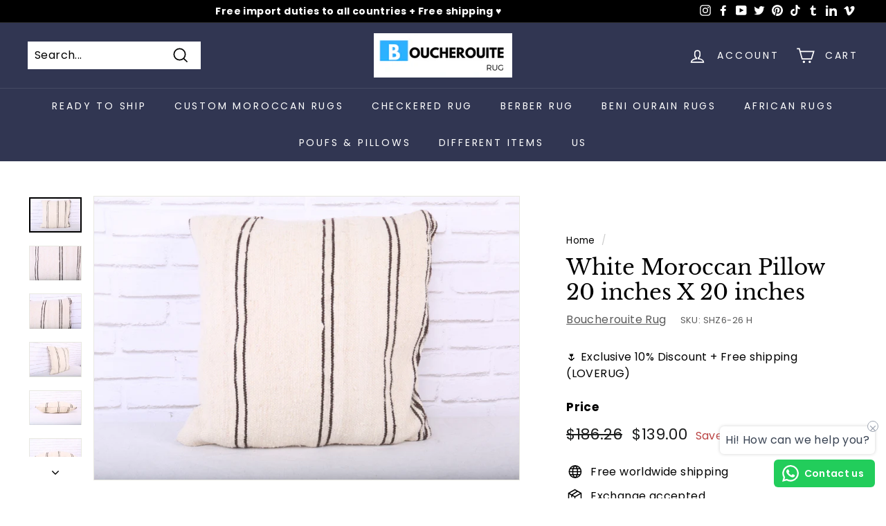

--- FILE ---
content_type: text/html; charset=utf-8
request_url: https://www.boucherouiterug.com/products/white-moroccan-pillow-20-inches-x-20-inches
body_size: 41084
content:
<!doctype html>
<html class="no-js" lang="en" dir="ltr">
<head>

  


<script type="text/javascript">
var a = window.performance && window.performance.mark;
if (a) {
  window.performance.mark("shopsheriff.amp-snippet.start");
}
var doc = document;
var redirect = "/cart" === window.location.pathname
&& (doc.referrer.includes("ampproject.org") || doc.referrer.includes("/a/s/") )
&& !doc.location.search.includes("utm");

if(redirect) {
  var f = doc.location.search ? "&" : "?";
  window.location =
    window.location.origin
  + window.location.pathname
  + f
  + "utm_source=shopsheriff&utm_medium=amp&utm_campaign=shopsheriff&utm_content=add-to-cart";
}
if (a) {
  window.performance.mark("shopsheriff.amp-snippet.end");
}
      </script>


   <link rel="amphtml" href="https://www.boucherouiterug.com/a/s/products/white-moroccan-pillow-20-inches-x-20-inches">



  <meta charset="utf-8">
  <meta http-equiv="X-UA-Compatible" content="IE=edge,chrome=1">
  <meta name="viewport" content="width=device-width,initial-scale=1">
  <meta name="theme-color" content="#313652">
  <link rel="canonical" href="https://www.boucherouiterug.com/products/white-moroccan-pillow-20-inches-x-20-inches">
  <link rel="preload" as="style" href="//www.boucherouiterug.com/cdn/shop/t/18/assets/theme.css?v=32047107964351082541759331638">
  <link rel="preload" as="script" href="//www.boucherouiterug.com/cdn/shop/t/18/assets/theme.min.js?v=16155855099866175591625589245">
  <link rel="preconnect" href="https://cdn.shopify.com">
  <link rel="preconnect" href="https://fonts.shopifycdn.com">
  <link rel="dns-prefetch" href="https://productreviews.shopifycdn.com">
  <link rel="dns-prefetch" href="https://ajax.googleapis.com">
  <link rel="dns-prefetch" href="https://maps.googleapis.com">
  <link rel="dns-prefetch" href="https://maps.gstatic.com">
   
   <meta name="google-site-verification" content="z9T_bhm3fradW_nKbJBFA6DPUUawLnPa_ac2PSVErbY" />
    <meta name="robots" content="index" />
  <meta name="keywords" content="Berber carpets, Moroccan rug for sale, Moroccan rugs, berber, atlas, azilal, marrakech | Boucherouite rug">
  <meta name="msvalidate.01" content="8B6C8D9FA0CD37E2EBA6488A6597229F" />
  <meta name="google-site-verification" content="jDXWp72qGbMPwTPpzPJkeLL_5QIZEf4gI10dDX_g3Pk" />
  <meta name="p:domain_verify" content="48b3fc0a27f5fb9af41b974a59bc9d9e"/>
  <meta name="yandex-verification" content="523ba94dccf2e7e8" />
  <!-- Leveraging Browser Caching -->
  <meta http-equiv="Cache-Control" content="no-cache, no-store, must-revalidate" />
  
  <meta http-equiv="Pragma" content="no-cache" />
  <meta http-equiv="Expires" content="0" />  
   <!-- Microsoft --> 
  <meta name="msvalidate.01" content="6AFBB89717CB01B6546FE473F09D38FC" />
  <!-- Clarity tracking code for https://www.boucherouiterug.com/ -->
  <script>   
    (function(c,l,a,r,i,t,y){        c[a]=c[a]||function(){(c[a].q=c[a].q||[]).push(arguments)};        t=l.createElement(r);t.async=1;t.src="https://www.clarity.ms/tag/"+i+"?ref=bwt";        y=l.getElementsByTagName(r)[0];y.parentNode.insertBefore(t,y);    })(window, document, "clarity", "script", "cydc4c8xgt");
  </script>
  
  <!-- Global site tag (gtag.js) - Google Ads: 963378038 -->
<script async src="https://www.googletagmanager.com/gtag/js?id=AW-963378038"></script>
<script>
  window.dataLayer = window.dataLayer || [];
  function gtag(){dataLayer.push(arguments);}
  gtag('js', new Date());

  gtag('config', 'AW-963378038');
</script>
  
<!-- Event snippet for Website traffic conversion page -->
<script>
  gtag('event', 'conversion', {'send_to': 'AW-963378038/PcH7CK6q1oACEPb2r8sD'});
</script>


  <meta name="google-site-verification" content="QsUzgZfg3E5GcA9bBUF1VXYMHrz5IqUs_E6E690Thfo" />
  


  <meta name="p:domain_verify" content="48b3fc0a27f5fb9af41b974a59bc9d9e"/>
  
  <!-- Global site tag (gtag.js) - Google Analytics -->
<script async src="https://www.googletagmanager.com/gtag/js?id=UA-126247666-1"></script>
<script>
  window.dataLayer = window.dataLayer || [];
  function gtag(){dataLayer.push(arguments);}
  gtag('js', new Date());

  gtag('config', 'UA-126247666-1');
</script>

  
	<script>
		!function (w, d, t) {
		  w.TiktokAnalyticsObject=t;var ttq=w[t]=w[t]||[];ttq.methods=["page","track","identify","instances","debug","on","off","once","ready","alias","group","enableCookie","disableCookie"],ttq.setAndDefer=function(t,e){t[e]=function(){t.push([e].concat(Array.prototype.slice.call(arguments,0)))}};for(var i=0;i<ttq.methods.length;i++)ttq.setAndDefer(ttq,ttq.methods[i]);ttq.instance=function(t){for(var e=ttq._i[t]||[],n=0;n<ttq.methods.length;n++)ttq.setAndDefer(e,ttq.methods[n]);return e},ttq.load=function(e,n){var i="https://analytics.tiktok.com/i18n/pixel/events.js";ttq._i=ttq._i||{},ttq._i[e]=[],ttq._i[e]._u=i,ttq._t=ttq._t||{},ttq._t[e]=+new Date,ttq._o=ttq._o||{},ttq._o[e]=n||{};var o=document.createElement("script");o.type="text/javascript",o.async=!0,o.src=i+"?sdkid="+e+"&lib="+t;var a=document.getElementsByTagName("script")[0];a.parentNode.insertBefore(o,a)};
		
		  ttq.load('C50UFSBMLFUNS6NQ1K2G');
		  ttq.page();
		}(window, document, 'ttq');
	</script><link rel="shortcut icon" href="//www.boucherouiterug.com/cdn/shop/files/ms-icon-310x310_32x32.png?v=1613509360" type="image/png" /><title>White Moroccan Pillow 20 inches X 20 inches
&ndash; Boucherouite Rug
</title>
<meta name="description" content="This 20&quot; x 20&quot; decorative pillow features intricate Moroccan hand-weaving, adding rich texture to any room. The luxurious white colour ensures a timeless look, perfect for both formal and casual interiors. Add a touch of elegance to your space with this unique pillow. DIMENSIONS : 51 CM X 51 CM = 20 inches X 20 inches "><meta property="og:site_name" content="Boucherouite Rug">
  <meta property="og:url" content="https://www.boucherouiterug.com/products/white-moroccan-pillow-20-inches-x-20-inches">
  <meta property="og:title" content="White Moroccan Pillow 20 inches X 20 inches">
  <meta property="og:type" content="product">
  <meta property="og:description" content="This 20&quot; x 20&quot; decorative pillow features intricate Moroccan hand-weaving, adding rich texture to any room. The luxurious white colour ensures a timeless look, perfect for both formal and casual interiors. Add a touch of elegance to your space with this unique pillow. DIMENSIONS : 51 CM X 51 CM = 20 inches X 20 inches "><meta property="og:image" content="http://www.boucherouiterug.com/cdn/shop/products/IMG_2148.jpg?v=1613076690">
    <meta property="og:image:secure_url" content="https://www.boucherouiterug.com/cdn/shop/products/IMG_2148.jpg?v=1613076690">
    <meta property="og:image:width" content="2000">
    <meta property="og:image:height" content="1333"><meta name="twitter:site" content="@Moroccanrugs2">
  <meta name="twitter:card" content="summary_large_image">
  <meta name="twitter:title" content="White Moroccan Pillow 20 inches X 20 inches">
  <meta name="twitter:description" content="This 20&quot; x 20&quot; decorative pillow features intricate Moroccan hand-weaving, adding rich texture to any room. The luxurious white colour ensures a timeless look, perfect for both formal and casual interiors. Add a touch of elegance to your space with this unique pillow. DIMENSIONS : 51 CM X 51 CM = 20 inches X 20 inches ">
<style data-shopify>@font-face {
  font-family: "Libre Baskerville";
  font-weight: 400;
  font-style: normal;
  font-display: swap;
  src: url("//www.boucherouiterug.com/cdn/fonts/libre_baskerville/librebaskerville_n4.2ec9ee517e3ce28d5f1e6c6e75efd8a97e59c189.woff2") format("woff2"),
       url("//www.boucherouiterug.com/cdn/fonts/libre_baskerville/librebaskerville_n4.323789551b85098885c8eccedfb1bd8f25f56007.woff") format("woff");
}

  @font-face {
  font-family: Poppins;
  font-weight: 400;
  font-style: normal;
  font-display: swap;
  src: url("//www.boucherouiterug.com/cdn/fonts/poppins/poppins_n4.0ba78fa5af9b0e1a374041b3ceaadf0a43b41362.woff2") format("woff2"),
       url("//www.boucherouiterug.com/cdn/fonts/poppins/poppins_n4.214741a72ff2596839fc9760ee7a770386cf16ca.woff") format("woff");
}


  @font-face {
  font-family: Poppins;
  font-weight: 600;
  font-style: normal;
  font-display: swap;
  src: url("//www.boucherouiterug.com/cdn/fonts/poppins/poppins_n6.aa29d4918bc243723d56b59572e18228ed0786f6.woff2") format("woff2"),
       url("//www.boucherouiterug.com/cdn/fonts/poppins/poppins_n6.5f815d845fe073750885d5b7e619ee00e8111208.woff") format("woff");
}

  @font-face {
  font-family: Poppins;
  font-weight: 400;
  font-style: italic;
  font-display: swap;
  src: url("//www.boucherouiterug.com/cdn/fonts/poppins/poppins_i4.846ad1e22474f856bd6b81ba4585a60799a9f5d2.woff2") format("woff2"),
       url("//www.boucherouiterug.com/cdn/fonts/poppins/poppins_i4.56b43284e8b52fc64c1fd271f289a39e8477e9ec.woff") format("woff");
}

  @font-face {
  font-family: Poppins;
  font-weight: 600;
  font-style: italic;
  font-display: swap;
  src: url("//www.boucherouiterug.com/cdn/fonts/poppins/poppins_i6.bb8044d6203f492888d626dafda3c2999253e8e9.woff2") format("woff2"),
       url("//www.boucherouiterug.com/cdn/fonts/poppins/poppins_i6.e233dec1a61b1e7dead9f920159eda42280a02c3.woff") format("woff");
}

</style><link href="//www.boucherouiterug.com/cdn/shop/t/18/assets/theme.css?v=32047107964351082541759331638" rel="stylesheet" type="text/css" media="all" />
<style data-shopify>:root {
    --typeHeaderPrimary: "Libre Baskerville";
    --typeHeaderFallback: serif;
    --typeHeaderSize: 36px;
    --typeHeaderWeight: 400;
    --typeHeaderLineHeight: 1.2;
    --typeHeaderSpacing: 0.0em;

    --typeBasePrimary:Poppins;
    --typeBaseFallback:sans-serif;
    --typeBaseSize: 16px;
    --typeBaseWeight: 400;
    --typeBaseSpacing: 0.025em;
    --typeBaseLineHeight: 1.5;

    --colorSmallImageBg: #ffffff;
    --colorSmallImageBgDark: #f7f7f7;
    --colorLargeImageBg: #e7e7e7;
    --colorLargeImageBgLight: #ffffff;

    --iconWeight: 4px;
    --iconLinecaps: miter;

    
      --buttonRadius: 0px;
      --btnPadding: 11px 20px;
    

    
      --roundness: 0px;
    

    
      --gridThickness: 0px;
    

    --productTileMargin: 10%;
    --collectionTileMargin: 17%;

    --swatchSize: 40px;
  }

  @media screen and (max-width: 768px) {
    :root {
      --typeBaseSize: 14px;

      
        --roundness: 0px;
        --btnPadding: 9px 17px;
      
    }
  }</style><script>
    document.documentElement.className = document.documentElement.className.replace('no-js', 'js');

    window.theme = window.theme || {};
    theme.routes = {
      home: "/",
      collections: "/collections",
      cart: "/cart.js",
      cartPage: "/cart",
      cartAdd: "/cart/add.js",
      cartChange: "/cart/change.js",
      search: "/search"
    };
    theme.strings = {
      soldOut: "Sold Out",
      unavailable: "Unavailable",
      inStockLabel: "In stock",
      stockLabel: "Only [count] items in stock",
      willNotShipUntil: "Will not ship until [date]",
      willBeInStockAfter: "Will be in stock after [date]",
      waitingForStock: "Inventory on the way",
      savePrice: "Save [saved_amount]",
      cartEmpty: "Your cart is currently empty.",
      cartTermsConfirmation: "You must agree with the terms and conditions of sales to check out",
      searchCollections: "Collections:",
      searchPages: "Pages:",
      searchArticles: "Articles:"
    };
    theme.settings = {
      dynamicVariantsEnable: true,
      dynamicVariantType: "dropdown",
      cartType: "dropdown",
      isCustomerTemplate: false,
      moneyFormat: "\u003cspan class=\"money conversion-bear-money\"\u003e${{amount}} \u003c\/span\u003e",
      saveType: "percent",
      recentlyViewedEnabled: false,
      productImageSize: "square",
      productImageCover: true,
      predictiveSearch: true,
      predictiveSearchType: "product,article",
      inventoryThreshold: 10,
      superScriptSetting: true,
      superScriptPrice: false,
      quickView: true,
      quickAdd: true,
      themeName: 'Expanse',
      themeVersion: "1.0.5"
    };
  </script>

  <script>window.performance && window.performance.mark && window.performance.mark('shopify.content_for_header.start');</script><meta name="google-site-verification" content="P-fE1fltTCMCYFf5C479WDFDecPk18onD-thu-rHXUc">
<meta id="shopify-digital-wallet" name="shopify-digital-wallet" content="/9753378/digital_wallets/dialog">
<meta name="shopify-checkout-api-token" content="e21c6c68a1608c29d98483b8233b0471">
<meta id="in-context-paypal-metadata" data-shop-id="9753378" data-venmo-supported="true" data-environment="production" data-locale="en_US" data-paypal-v4="true" data-currency="USD">
<link rel="alternate" hreflang="x-default" href="https://www.boucherouiterug.com/products/white-moroccan-pillow-20-inches-x-20-inches">
<link rel="alternate" hreflang="en" href="https://www.boucherouiterug.com/products/white-moroccan-pillow-20-inches-x-20-inches">
<link rel="alternate" hreflang="en-JP" href="https://www.boucherouiterug.com/en-jp/products/white-moroccan-pillow-20-inches-x-20-inches">
<link rel="alternate" type="application/json+oembed" href="https://www.boucherouiterug.com/products/white-moroccan-pillow-20-inches-x-20-inches.oembed">
<script async="async" src="/checkouts/internal/preloads.js?locale=en-US"></script>
<script id="shopify-features" type="application/json">{"accessToken":"e21c6c68a1608c29d98483b8233b0471","betas":["rich-media-storefront-analytics"],"domain":"www.boucherouiterug.com","predictiveSearch":true,"shopId":9753378,"locale":"en"}</script>
<script>var Shopify = Shopify || {};
Shopify.shop = "area-rug.myshopify.com";
Shopify.locale = "en";
Shopify.currency = {"active":"USD","rate":"1.0"};
Shopify.country = "US";
Shopify.theme = {"name":"Expanse","id":120320065654,"schema_name":"Expanse","schema_version":"1.0.5","theme_store_id":902,"role":"main"};
Shopify.theme.handle = "null";
Shopify.theme.style = {"id":null,"handle":null};
Shopify.cdnHost = "www.boucherouiterug.com/cdn";
Shopify.routes = Shopify.routes || {};
Shopify.routes.root = "/";</script>
<script type="module">!function(o){(o.Shopify=o.Shopify||{}).modules=!0}(window);</script>
<script>!function(o){function n(){var o=[];function n(){o.push(Array.prototype.slice.apply(arguments))}return n.q=o,n}var t=o.Shopify=o.Shopify||{};t.loadFeatures=n(),t.autoloadFeatures=n()}(window);</script>
<script id="shop-js-analytics" type="application/json">{"pageType":"product"}</script>
<script defer="defer" async type="module" src="//www.boucherouiterug.com/cdn/shopifycloud/shop-js/modules/v2/client.init-shop-cart-sync_BT-GjEfc.en.esm.js"></script>
<script defer="defer" async type="module" src="//www.boucherouiterug.com/cdn/shopifycloud/shop-js/modules/v2/chunk.common_D58fp_Oc.esm.js"></script>
<script defer="defer" async type="module" src="//www.boucherouiterug.com/cdn/shopifycloud/shop-js/modules/v2/chunk.modal_xMitdFEc.esm.js"></script>
<script type="module">
  await import("//www.boucherouiterug.com/cdn/shopifycloud/shop-js/modules/v2/client.init-shop-cart-sync_BT-GjEfc.en.esm.js");
await import("//www.boucherouiterug.com/cdn/shopifycloud/shop-js/modules/v2/chunk.common_D58fp_Oc.esm.js");
await import("//www.boucherouiterug.com/cdn/shopifycloud/shop-js/modules/v2/chunk.modal_xMitdFEc.esm.js");

  window.Shopify.SignInWithShop?.initShopCartSync?.({"fedCMEnabled":true,"windoidEnabled":true});

</script>
<script>(function() {
  var isLoaded = false;
  function asyncLoad() {
    if (isLoaded) return;
    isLoaded = true;
    var urls = ["https:\/\/toastibar-cdn.makeprosimp.com\/v1\/published\/19984\/9813c1d33fe645729ea80a5f282ae8d9\/791\/app.js?v=1\u0026shop=area-rug.myshopify.com","https:\/\/blockade-script.getverdict.com\/script.js?shop=area-rug.myshopify.com","\/\/cdn.shopify.com\/proxy\/d7c1ca0c25a236d60f1fe2ec9b40b8ffb54562d35b13fbd2f2b46de564d5cec6\/bingshoppingtool-t2app-prod.trafficmanager.net\/uet\/tracking_script?shop=area-rug.myshopify.com\u0026sp-cache-control=cHVibGljLCBtYXgtYWdlPTkwMA","https:\/\/whatschat.shopiapps.in\/script\/sp-whatsapp-app.js?version=1.0\u0026shop=area-rug.myshopify.com","https:\/\/platform-api.sharethis.com\/js\/sharethis.js?shop=area-rug.myshopify.com#property=650869d282fdbb0019b85e87\u0026product=inline-share-buttons\u0026source=inline-share-buttons-shopify\u0026ver=1698943002","https:\/\/configs.carthike.com\/carthike.js?shop=area-rug.myshopify.com","https:\/\/ideafyi.oss-us-west-1.aliyuncs.com\/js\/blocker.js?v=2\u0026shop=area-rug.myshopify.com"];
    for (var i = 0; i < urls.length; i++) {
      var s = document.createElement('script');
      s.type = 'text/javascript';
      s.async = true;
      s.src = urls[i];
      var x = document.getElementsByTagName('script')[0];
      x.parentNode.insertBefore(s, x);
    }
  };
  if(window.attachEvent) {
    window.attachEvent('onload', asyncLoad);
  } else {
    window.addEventListener('load', asyncLoad, false);
  }
})();</script>
<script id="__st">var __st={"a":9753378,"offset":0,"reqid":"64d0c914-77af-4bd1-9993-edf8ef5144fa-1769235221","pageurl":"www.boucherouiterug.com\/products\/white-moroccan-pillow-20-inches-x-20-inches","u":"998a18bf91fd","p":"product","rtyp":"product","rid":4645675532406};</script>
<script>window.ShopifyPaypalV4VisibilityTracking = true;</script>
<script id="captcha-bootstrap">!function(){'use strict';const t='contact',e='account',n='new_comment',o=[[t,t],['blogs',n],['comments',n],[t,'customer']],c=[[e,'customer_login'],[e,'guest_login'],[e,'recover_customer_password'],[e,'create_customer']],r=t=>t.map((([t,e])=>`form[action*='/${t}']:not([data-nocaptcha='true']) input[name='form_type'][value='${e}']`)).join(','),a=t=>()=>t?[...document.querySelectorAll(t)].map((t=>t.form)):[];function s(){const t=[...o],e=r(t);return a(e)}const i='password',u='form_key',d=['recaptcha-v3-token','g-recaptcha-response','h-captcha-response',i],f=()=>{try{return window.sessionStorage}catch{return}},m='__shopify_v',_=t=>t.elements[u];function p(t,e,n=!1){try{const o=window.sessionStorage,c=JSON.parse(o.getItem(e)),{data:r}=function(t){const{data:e,action:n}=t;return t[m]||n?{data:e,action:n}:{data:t,action:n}}(c);for(const[e,n]of Object.entries(r))t.elements[e]&&(t.elements[e].value=n);n&&o.removeItem(e)}catch(o){console.error('form repopulation failed',{error:o})}}const l='form_type',E='cptcha';function T(t){t.dataset[E]=!0}const w=window,h=w.document,L='Shopify',v='ce_forms',y='captcha';let A=!1;((t,e)=>{const n=(g='f06e6c50-85a8-45c8-87d0-21a2b65856fe',I='https://cdn.shopify.com/shopifycloud/storefront-forms-hcaptcha/ce_storefront_forms_captcha_hcaptcha.v1.5.2.iife.js',D={infoText:'Protected by hCaptcha',privacyText:'Privacy',termsText:'Terms'},(t,e,n)=>{const o=w[L][v],c=o.bindForm;if(c)return c(t,g,e,D).then(n);var r;o.q.push([[t,g,e,D],n]),r=I,A||(h.body.append(Object.assign(h.createElement('script'),{id:'captcha-provider',async:!0,src:r})),A=!0)});var g,I,D;w[L]=w[L]||{},w[L][v]=w[L][v]||{},w[L][v].q=[],w[L][y]=w[L][y]||{},w[L][y].protect=function(t,e){n(t,void 0,e),T(t)},Object.freeze(w[L][y]),function(t,e,n,w,h,L){const[v,y,A,g]=function(t,e,n){const i=e?o:[],u=t?c:[],d=[...i,...u],f=r(d),m=r(i),_=r(d.filter((([t,e])=>n.includes(e))));return[a(f),a(m),a(_),s()]}(w,h,L),I=t=>{const e=t.target;return e instanceof HTMLFormElement?e:e&&e.form},D=t=>v().includes(t);t.addEventListener('submit',(t=>{const e=I(t);if(!e)return;const n=D(e)&&!e.dataset.hcaptchaBound&&!e.dataset.recaptchaBound,o=_(e),c=g().includes(e)&&(!o||!o.value);(n||c)&&t.preventDefault(),c&&!n&&(function(t){try{if(!f())return;!function(t){const e=f();if(!e)return;const n=_(t);if(!n)return;const o=n.value;o&&e.removeItem(o)}(t);const e=Array.from(Array(32),(()=>Math.random().toString(36)[2])).join('');!function(t,e){_(t)||t.append(Object.assign(document.createElement('input'),{type:'hidden',name:u})),t.elements[u].value=e}(t,e),function(t,e){const n=f();if(!n)return;const o=[...t.querySelectorAll(`input[type='${i}']`)].map((({name:t})=>t)),c=[...d,...o],r={};for(const[a,s]of new FormData(t).entries())c.includes(a)||(r[a]=s);n.setItem(e,JSON.stringify({[m]:1,action:t.action,data:r}))}(t,e)}catch(e){console.error('failed to persist form',e)}}(e),e.submit())}));const S=(t,e)=>{t&&!t.dataset[E]&&(n(t,e.some((e=>e===t))),T(t))};for(const o of['focusin','change'])t.addEventListener(o,(t=>{const e=I(t);D(e)&&S(e,y())}));const B=e.get('form_key'),M=e.get(l),P=B&&M;t.addEventListener('DOMContentLoaded',(()=>{const t=y();if(P)for(const e of t)e.elements[l].value===M&&p(e,B);[...new Set([...A(),...v().filter((t=>'true'===t.dataset.shopifyCaptcha))])].forEach((e=>S(e,t)))}))}(h,new URLSearchParams(w.location.search),n,t,e,['guest_login'])})(!0,!0)}();</script>
<script integrity="sha256-4kQ18oKyAcykRKYeNunJcIwy7WH5gtpwJnB7kiuLZ1E=" data-source-attribution="shopify.loadfeatures" defer="defer" src="//www.boucherouiterug.com/cdn/shopifycloud/storefront/assets/storefront/load_feature-a0a9edcb.js" crossorigin="anonymous"></script>
<script data-source-attribution="shopify.dynamic_checkout.dynamic.init">var Shopify=Shopify||{};Shopify.PaymentButton=Shopify.PaymentButton||{isStorefrontPortableWallets:!0,init:function(){window.Shopify.PaymentButton.init=function(){};var t=document.createElement("script");t.src="https://www.boucherouiterug.com/cdn/shopifycloud/portable-wallets/latest/portable-wallets.en.js",t.type="module",document.head.appendChild(t)}};
</script>
<script data-source-attribution="shopify.dynamic_checkout.buyer_consent">
  function portableWalletsHideBuyerConsent(e){var t=document.getElementById("shopify-buyer-consent"),n=document.getElementById("shopify-subscription-policy-button");t&&n&&(t.classList.add("hidden"),t.setAttribute("aria-hidden","true"),n.removeEventListener("click",e))}function portableWalletsShowBuyerConsent(e){var t=document.getElementById("shopify-buyer-consent"),n=document.getElementById("shopify-subscription-policy-button");t&&n&&(t.classList.remove("hidden"),t.removeAttribute("aria-hidden"),n.addEventListener("click",e))}window.Shopify?.PaymentButton&&(window.Shopify.PaymentButton.hideBuyerConsent=portableWalletsHideBuyerConsent,window.Shopify.PaymentButton.showBuyerConsent=portableWalletsShowBuyerConsent);
</script>
<script>
  function portableWalletsCleanup(e){e&&e.src&&console.error("Failed to load portable wallets script "+e.src);var t=document.querySelectorAll("shopify-accelerated-checkout .shopify-payment-button__skeleton, shopify-accelerated-checkout-cart .wallet-cart-button__skeleton"),e=document.getElementById("shopify-buyer-consent");for(let e=0;e<t.length;e++)t[e].remove();e&&e.remove()}function portableWalletsNotLoadedAsModule(e){e instanceof ErrorEvent&&"string"==typeof e.message&&e.message.includes("import.meta")&&"string"==typeof e.filename&&e.filename.includes("portable-wallets")&&(window.removeEventListener("error",portableWalletsNotLoadedAsModule),window.Shopify.PaymentButton.failedToLoad=e,"loading"===document.readyState?document.addEventListener("DOMContentLoaded",window.Shopify.PaymentButton.init):window.Shopify.PaymentButton.init())}window.addEventListener("error",portableWalletsNotLoadedAsModule);
</script>

<script type="module" src="https://www.boucherouiterug.com/cdn/shopifycloud/portable-wallets/latest/portable-wallets.en.js" onError="portableWalletsCleanup(this)" crossorigin="anonymous"></script>
<script nomodule>
  document.addEventListener("DOMContentLoaded", portableWalletsCleanup);
</script>

<link id="shopify-accelerated-checkout-styles" rel="stylesheet" media="screen" href="https://www.boucherouiterug.com/cdn/shopifycloud/portable-wallets/latest/accelerated-checkout-backwards-compat.css" crossorigin="anonymous">
<style id="shopify-accelerated-checkout-cart">
        #shopify-buyer-consent {
  margin-top: 1em;
  display: inline-block;
  width: 100%;
}

#shopify-buyer-consent.hidden {
  display: none;
}

#shopify-subscription-policy-button {
  background: none;
  border: none;
  padding: 0;
  text-decoration: underline;
  font-size: inherit;
  cursor: pointer;
}

#shopify-subscription-policy-button::before {
  box-shadow: none;
}

      </style>

<script>window.performance && window.performance.mark && window.performance.mark('shopify.content_for_header.end');</script>

  <script src="//www.boucherouiterug.com/cdn/shop/t/18/assets/vendor-scripts-v0.js" defer="defer"></script>
  <script src="//www.boucherouiterug.com/cdn/shop/t/18/assets/theme.min.js?v=16155855099866175591625589245" defer="defer"></script><link href="//www.boucherouiterug.com/cdn/shop/t/18/assets/customized-styles.css?v=139030229903192805541634551052" rel="stylesheet" type="text/css" media="all" />  <!-- "snippets/weglot_hreftags.liquid" was not rendered, the associated app was uninstalled -->
<!-- "snippets/weglot_switcher.liquid" was not rendered, the associated app was uninstalled -->
<!-- BEGIN app block: shopify://apps/ck-whatsapp/blocks/app-embed-block/ce4c5d89-06d5-4502-b18d-35d424a3f693 --><!-- END app block --><!-- BEGIN app block: shopify://apps/seo-manager-venntov/blocks/seomanager/c54c366f-d4bb-4d52-8d2f-dd61ce8e7e12 --><!-- BEGIN app snippet: SEOManager4 -->
<meta name='seomanager' content='4.0.5' /> 


<script>
	function sm_htmldecode(str) {
		var txt = document.createElement('textarea');
		txt.innerHTML = str;
		return txt.value;
	}

	var venntov_title = sm_htmldecode("White Moroccan Pillow 20 inches X 20 inches - kilim pillow");
	var venntov_description = sm_htmldecode(" This 20&quot; x 20&quot; decorative pillow features intricate Moroccan hand-weaving, adding rich texture to any room. The luxurious white colour ensures a timeless look, perfect for both formal and casual interiors. Add a touch of elegance to your space with this unique pillow. DIMENSIONS : 51 CM X 51 CM = 20 inches X 20 inches ");
	
	if (venntov_title != '') {
		document.title = venntov_title;	
	}
	else {
		document.title = "White Moroccan Pillow 20 inches X 20 inches";	
	}

	if (document.querySelector('meta[name="description"]') == null) {
		var venntov_desc = document.createElement('meta');
		venntov_desc.name = "description";
		venntov_desc.content = venntov_description;
		var venntov_head = document.head;
		venntov_head.appendChild(venntov_desc);
	} else {
		document.querySelector('meta[name="description"]').setAttribute("content", venntov_description);
	}
</script>

<script>
	var venntov_robotVals = "index, follow, max-image-preview:large, max-snippet:-1, max-video-preview:-1";
	if (venntov_robotVals !== "") {
		document.querySelectorAll("[name='robots']").forEach(e => e.remove());
		var venntov_robotMeta = document.createElement('meta');
		venntov_robotMeta.name = "robots";
		venntov_robotMeta.content = venntov_robotVals;
		var venntov_head = document.head;
		venntov_head.appendChild(venntov_robotMeta);
	}
</script>

<script>
	var venntov_googleVals = "notranslate";
	if (venntov_googleVals !== "") {
		document.querySelectorAll("[name='google']").forEach(e => e.remove());
		var venntov_googleMeta = document.createElement('meta');
		venntov_googleMeta.name = "google";
		venntov_googleMeta.content = venntov_googleVals;
		var venntov_head = document.head;
		venntov_head.appendChild(venntov_googleMeta);
	}
	</script><meta name="google-site-verification" content="jDXWp72qGbMPwTPpzPJkeLL_5QIZEf4gI10dDX_g3Pk" />
	<!-- JSON-LD support -->
			<script type="application/ld+json">
			{
				"@context": "https://schema.org",
				"@id": "https://www.boucherouiterug.com/products/white-moroccan-pillow-20-inches-x-20-inches",
				"@type": "Product","sku": "SHZ6-26 H","mpn": "SHZ6-26 H","brand": {
					"@type": "Brand",
					"name": "Boucherouite Rug"
				},
				"description": "This 20\" x 20\" decorative pillow features intricate Moroccan hand-weaving, adding rich texture to any room. The luxurious white colour ensures a timeless look, perfect for both formal and casual interiors. Add a touch of elegance to your space with this unique pillow.\nDIMENSIONS : 51 CM X 51 CM = 20 inches X 20 inches\nref : SHZ6\nwe ship this Moroccan pillow unstuffed , Please watch the video on link bellow, it shows smart tips of how you can stuff Moroccan pillow in less than 2 minutes at zero dollar , please watch the video\n\n How to stuff a moroccan pillow \n",
				"url": "https://www.boucherouiterug.com/products/white-moroccan-pillow-20-inches-x-20-inches",
				"name": "White Moroccan Pillow 20 inches X 20 inches","image": "https://www.boucherouiterug.com/cdn/shop/products/IMG_2148.jpg?v=1613076690&width=1024","offers": [{
							"@type": "Offer",
							"availability": "https://schema.org/InStock",
							"itemCondition": "https://schema.org/NewCondition",
							"priceCurrency": "USD",
							"price": "139.00",
							"priceValidUntil": "2027-01-24",
							"url": "https://www.boucherouiterug.com/products/white-moroccan-pillow-20-inches-x-20-inches?variant=32238073905270",
							"checkoutPageURLTemplate": "https://www.boucherouiterug.com/cart/add?id=32238073905270&quantity=1",
								"image": "https://www.boucherouiterug.com/cdn/shop/products/IMG_2148.jpg?v=1613076690&width=1024",
							"mpn": "SHZ6-26 H",
								"sku": "SHZ6-26 H",
							"seller": {
								"@type": "Organization",
								"name": "Boucherouite Rug"
							}
						}]}
			</script>
<script type="application/ld+json">
				{
					"@context": "http://schema.org",
					"@type": "BreadcrumbList",
					"name": "Breadcrumbs",
					"itemListElement": [{
							"@type": "ListItem",
							"position": 1,
							"name": "White Moroccan Pillow 20 inches X 20 inches",
							"item": "https://www.boucherouiterug.com/products/white-moroccan-pillow-20-inches-x-20-inches"
						}]
				}
				</script>
<!-- 524F4D20383A3331 --><!-- END app snippet -->

<!-- END app block --><!-- BEGIN app block: shopify://apps/ultimate-product-icons/blocks/app-embed-block/42c1dd38-3f32-4069-9b37-3ccc8e6db688 -->
<!-- END app block --><script src="https://cdn.shopify.com/extensions/019a80f9-1625-72ae-acb4-a68f4f57da5e/whatsapp-crm-dev-15/assets/carthike.js" type="text/javascript" defer="defer"></script>
<script src="https://cdn.shopify.com/extensions/0199767f-28e2-7d08-a330-ead3acf1e056/toastibar-15/assets/mps-toastibar.min.js" type="text/javascript" defer="defer"></script>
<script src="https://cdn.shopify.com/extensions/b71f3499-d380-4614-acf3-3b908ae28e7b/0.3.0/assets/trustseals.min.js" type="text/javascript" defer="defer"></script>
<link href="https://monorail-edge.shopifysvc.com" rel="dns-prefetch">
<script>(function(){if ("sendBeacon" in navigator && "performance" in window) {try {var session_token_from_headers = performance.getEntriesByType('navigation')[0].serverTiming.find(x => x.name == '_s').description;} catch {var session_token_from_headers = undefined;}var session_cookie_matches = document.cookie.match(/_shopify_s=([^;]*)/);var session_token_from_cookie = session_cookie_matches && session_cookie_matches.length === 2 ? session_cookie_matches[1] : "";var session_token = session_token_from_headers || session_token_from_cookie || "";function handle_abandonment_event(e) {var entries = performance.getEntries().filter(function(entry) {return /monorail-edge.shopifysvc.com/.test(entry.name);});if (!window.abandonment_tracked && entries.length === 0) {window.abandonment_tracked = true;var currentMs = Date.now();var navigation_start = performance.timing.navigationStart;var payload = {shop_id: 9753378,url: window.location.href,navigation_start,duration: currentMs - navigation_start,session_token,page_type: "product"};window.navigator.sendBeacon("https://monorail-edge.shopifysvc.com/v1/produce", JSON.stringify({schema_id: "online_store_buyer_site_abandonment/1.1",payload: payload,metadata: {event_created_at_ms: currentMs,event_sent_at_ms: currentMs}}));}}window.addEventListener('pagehide', handle_abandonment_event);}}());</script>
<script id="web-pixels-manager-setup">(function e(e,d,r,n,o){if(void 0===o&&(o={}),!Boolean(null===(a=null===(i=window.Shopify)||void 0===i?void 0:i.analytics)||void 0===a?void 0:a.replayQueue)){var i,a;window.Shopify=window.Shopify||{};var t=window.Shopify;t.analytics=t.analytics||{};var s=t.analytics;s.replayQueue=[],s.publish=function(e,d,r){return s.replayQueue.push([e,d,r]),!0};try{self.performance.mark("wpm:start")}catch(e){}var l=function(){var e={modern:/Edge?\/(1{2}[4-9]|1[2-9]\d|[2-9]\d{2}|\d{4,})\.\d+(\.\d+|)|Firefox\/(1{2}[4-9]|1[2-9]\d|[2-9]\d{2}|\d{4,})\.\d+(\.\d+|)|Chrom(ium|e)\/(9{2}|\d{3,})\.\d+(\.\d+|)|(Maci|X1{2}).+ Version\/(15\.\d+|(1[6-9]|[2-9]\d|\d{3,})\.\d+)([,.]\d+|)( \(\w+\)|)( Mobile\/\w+|) Safari\/|Chrome.+OPR\/(9{2}|\d{3,})\.\d+\.\d+|(CPU[ +]OS|iPhone[ +]OS|CPU[ +]iPhone|CPU IPhone OS|CPU iPad OS)[ +]+(15[._]\d+|(1[6-9]|[2-9]\d|\d{3,})[._]\d+)([._]\d+|)|Android:?[ /-](13[3-9]|1[4-9]\d|[2-9]\d{2}|\d{4,})(\.\d+|)(\.\d+|)|Android.+Firefox\/(13[5-9]|1[4-9]\d|[2-9]\d{2}|\d{4,})\.\d+(\.\d+|)|Android.+Chrom(ium|e)\/(13[3-9]|1[4-9]\d|[2-9]\d{2}|\d{4,})\.\d+(\.\d+|)|SamsungBrowser\/([2-9]\d|\d{3,})\.\d+/,legacy:/Edge?\/(1[6-9]|[2-9]\d|\d{3,})\.\d+(\.\d+|)|Firefox\/(5[4-9]|[6-9]\d|\d{3,})\.\d+(\.\d+|)|Chrom(ium|e)\/(5[1-9]|[6-9]\d|\d{3,})\.\d+(\.\d+|)([\d.]+$|.*Safari\/(?![\d.]+ Edge\/[\d.]+$))|(Maci|X1{2}).+ Version\/(10\.\d+|(1[1-9]|[2-9]\d|\d{3,})\.\d+)([,.]\d+|)( \(\w+\)|)( Mobile\/\w+|) Safari\/|Chrome.+OPR\/(3[89]|[4-9]\d|\d{3,})\.\d+\.\d+|(CPU[ +]OS|iPhone[ +]OS|CPU[ +]iPhone|CPU IPhone OS|CPU iPad OS)[ +]+(10[._]\d+|(1[1-9]|[2-9]\d|\d{3,})[._]\d+)([._]\d+|)|Android:?[ /-](13[3-9]|1[4-9]\d|[2-9]\d{2}|\d{4,})(\.\d+|)(\.\d+|)|Mobile Safari.+OPR\/([89]\d|\d{3,})\.\d+\.\d+|Android.+Firefox\/(13[5-9]|1[4-9]\d|[2-9]\d{2}|\d{4,})\.\d+(\.\d+|)|Android.+Chrom(ium|e)\/(13[3-9]|1[4-9]\d|[2-9]\d{2}|\d{4,})\.\d+(\.\d+|)|Android.+(UC? ?Browser|UCWEB|U3)[ /]?(15\.([5-9]|\d{2,})|(1[6-9]|[2-9]\d|\d{3,})\.\d+)\.\d+|SamsungBrowser\/(5\.\d+|([6-9]|\d{2,})\.\d+)|Android.+MQ{2}Browser\/(14(\.(9|\d{2,})|)|(1[5-9]|[2-9]\d|\d{3,})(\.\d+|))(\.\d+|)|K[Aa][Ii]OS\/(3\.\d+|([4-9]|\d{2,})\.\d+)(\.\d+|)/},d=e.modern,r=e.legacy,n=navigator.userAgent;return n.match(d)?"modern":n.match(r)?"legacy":"unknown"}(),u="modern"===l?"modern":"legacy",c=(null!=n?n:{modern:"",legacy:""})[u],f=function(e){return[e.baseUrl,"/wpm","/b",e.hashVersion,"modern"===e.buildTarget?"m":"l",".js"].join("")}({baseUrl:d,hashVersion:r,buildTarget:u}),m=function(e){var d=e.version,r=e.bundleTarget,n=e.surface,o=e.pageUrl,i=e.monorailEndpoint;return{emit:function(e){var a=e.status,t=e.errorMsg,s=(new Date).getTime(),l=JSON.stringify({metadata:{event_sent_at_ms:s},events:[{schema_id:"web_pixels_manager_load/3.1",payload:{version:d,bundle_target:r,page_url:o,status:a,surface:n,error_msg:t},metadata:{event_created_at_ms:s}}]});if(!i)return console&&console.warn&&console.warn("[Web Pixels Manager] No Monorail endpoint provided, skipping logging."),!1;try{return self.navigator.sendBeacon.bind(self.navigator)(i,l)}catch(e){}var u=new XMLHttpRequest;try{return u.open("POST",i,!0),u.setRequestHeader("Content-Type","text/plain"),u.send(l),!0}catch(e){return console&&console.warn&&console.warn("[Web Pixels Manager] Got an unhandled error while logging to Monorail."),!1}}}}({version:r,bundleTarget:l,surface:e.surface,pageUrl:self.location.href,monorailEndpoint:e.monorailEndpoint});try{o.browserTarget=l,function(e){var d=e.src,r=e.async,n=void 0===r||r,o=e.onload,i=e.onerror,a=e.sri,t=e.scriptDataAttributes,s=void 0===t?{}:t,l=document.createElement("script"),u=document.querySelector("head"),c=document.querySelector("body");if(l.async=n,l.src=d,a&&(l.integrity=a,l.crossOrigin="anonymous"),s)for(var f in s)if(Object.prototype.hasOwnProperty.call(s,f))try{l.dataset[f]=s[f]}catch(e){}if(o&&l.addEventListener("load",o),i&&l.addEventListener("error",i),u)u.appendChild(l);else{if(!c)throw new Error("Did not find a head or body element to append the script");c.appendChild(l)}}({src:f,async:!0,onload:function(){if(!function(){var e,d;return Boolean(null===(d=null===(e=window.Shopify)||void 0===e?void 0:e.analytics)||void 0===d?void 0:d.initialized)}()){var d=window.webPixelsManager.init(e)||void 0;if(d){var r=window.Shopify.analytics;r.replayQueue.forEach((function(e){var r=e[0],n=e[1],o=e[2];d.publishCustomEvent(r,n,o)})),r.replayQueue=[],r.publish=d.publishCustomEvent,r.visitor=d.visitor,r.initialized=!0}}},onerror:function(){return m.emit({status:"failed",errorMsg:"".concat(f," has failed to load")})},sri:function(e){var d=/^sha384-[A-Za-z0-9+/=]+$/;return"string"==typeof e&&d.test(e)}(c)?c:"",scriptDataAttributes:o}),m.emit({status:"loading"})}catch(e){m.emit({status:"failed",errorMsg:(null==e?void 0:e.message)||"Unknown error"})}}})({shopId: 9753378,storefrontBaseUrl: "https://www.boucherouiterug.com",extensionsBaseUrl: "https://extensions.shopifycdn.com/cdn/shopifycloud/web-pixels-manager",monorailEndpoint: "https://monorail-edge.shopifysvc.com/unstable/produce_batch",surface: "storefront-renderer",enabledBetaFlags: ["2dca8a86"],webPixelsConfigList: [{"id":"383778934","configuration":"{\"config\":\"{\\\"pixel_id\\\":\\\"AW-944401681\\\",\\\"target_country\\\":\\\"US\\\",\\\"gtag_events\\\":[{\\\"type\\\":\\\"page_view\\\",\\\"action_label\\\":\\\"AW-944401681\\\/VS8fCLzYq6cBEJHaqcID\\\"},{\\\"type\\\":\\\"purchase\\\",\\\"action_label\\\":\\\"AW-944401681\\\/RQpwCL_Yq6cBEJHaqcID\\\"},{\\\"type\\\":\\\"view_item\\\",\\\"action_label\\\":\\\"AW-944401681\\\/RJTBCMLYq6cBEJHaqcID\\\"},{\\\"type\\\":\\\"add_to_cart\\\",\\\"action_label\\\":\\\"AW-944401681\\\/WIu-CMXYq6cBEJHaqcID\\\"},{\\\"type\\\":\\\"begin_checkout\\\",\\\"action_label\\\":\\\"AW-944401681\\\/-Eg1CMjYq6cBEJHaqcID\\\"},{\\\"type\\\":\\\"search\\\",\\\"action_label\\\":\\\"AW-944401681\\\/IYWvCMvYq6cBEJHaqcID\\\"},{\\\"type\\\":\\\"add_payment_info\\\",\\\"action_label\\\":\\\"AW-944401681\\\/01THCM7Yq6cBEJHaqcID\\\"}],\\\"enable_monitoring_mode\\\":false}\"}","eventPayloadVersion":"v1","runtimeContext":"OPEN","scriptVersion":"b2a88bafab3e21179ed38636efcd8a93","type":"APP","apiClientId":1780363,"privacyPurposes":[],"dataSharingAdjustments":{"protectedCustomerApprovalScopes":["read_customer_address","read_customer_email","read_customer_name","read_customer_personal_data","read_customer_phone"]}},{"id":"40075382","configuration":"{\"tagID\":\"2614733871776\"}","eventPayloadVersion":"v1","runtimeContext":"STRICT","scriptVersion":"18031546ee651571ed29edbe71a3550b","type":"APP","apiClientId":3009811,"privacyPurposes":["ANALYTICS","MARKETING","SALE_OF_DATA"],"dataSharingAdjustments":{"protectedCustomerApprovalScopes":["read_customer_address","read_customer_email","read_customer_name","read_customer_personal_data","read_customer_phone"]}},{"id":"5275766","configuration":"{\"myshopifyDomain\":\"area-rug.myshopify.com\"}","eventPayloadVersion":"v1","runtimeContext":"STRICT","scriptVersion":"23b97d18e2aa74363140dc29c9284e87","type":"APP","apiClientId":2775569,"privacyPurposes":["ANALYTICS","MARKETING","SALE_OF_DATA"],"dataSharingAdjustments":{"protectedCustomerApprovalScopes":["read_customer_address","read_customer_email","read_customer_name","read_customer_phone","read_customer_personal_data"]}},{"id":"45580406","eventPayloadVersion":"v1","runtimeContext":"LAX","scriptVersion":"1","type":"CUSTOM","privacyPurposes":["MARKETING"],"name":"Meta pixel (migrated)"},{"id":"54788214","eventPayloadVersion":"v1","runtimeContext":"LAX","scriptVersion":"1","type":"CUSTOM","privacyPurposes":["ANALYTICS"],"name":"Google Analytics tag (migrated)"},{"id":"shopify-app-pixel","configuration":"{}","eventPayloadVersion":"v1","runtimeContext":"STRICT","scriptVersion":"0450","apiClientId":"shopify-pixel","type":"APP","privacyPurposes":["ANALYTICS","MARKETING"]},{"id":"shopify-custom-pixel","eventPayloadVersion":"v1","runtimeContext":"LAX","scriptVersion":"0450","apiClientId":"shopify-pixel","type":"CUSTOM","privacyPurposes":["ANALYTICS","MARKETING"]}],isMerchantRequest: false,initData: {"shop":{"name":"Boucherouite Rug","paymentSettings":{"currencyCode":"USD"},"myshopifyDomain":"area-rug.myshopify.com","countryCode":"US","storefrontUrl":"https:\/\/www.boucherouiterug.com"},"customer":null,"cart":null,"checkout":null,"productVariants":[{"price":{"amount":139.0,"currencyCode":"USD"},"product":{"title":"White Moroccan Pillow 20 inches X 20 inches","vendor":"Boucherouite Rug","id":"4645675532406","untranslatedTitle":"White Moroccan Pillow 20 inches X 20 inches","url":"\/products\/white-moroccan-pillow-20-inches-x-20-inches","type":"kilim pillow"},"id":"32238073905270","image":{"src":"\/\/www.boucherouiterug.com\/cdn\/shop\/products\/IMG_2148.jpg?v=1613076690"},"sku":"SHZ6-26 H","title":"Default Title","untranslatedTitle":"Default Title"}],"purchasingCompany":null},},"https://www.boucherouiterug.com/cdn","fcfee988w5aeb613cpc8e4bc33m6693e112",{"modern":"","legacy":""},{"shopId":"9753378","storefrontBaseUrl":"https:\/\/www.boucherouiterug.com","extensionBaseUrl":"https:\/\/extensions.shopifycdn.com\/cdn\/shopifycloud\/web-pixels-manager","surface":"storefront-renderer","enabledBetaFlags":"[\"2dca8a86\"]","isMerchantRequest":"false","hashVersion":"fcfee988w5aeb613cpc8e4bc33m6693e112","publish":"custom","events":"[[\"page_viewed\",{}],[\"product_viewed\",{\"productVariant\":{\"price\":{\"amount\":139.0,\"currencyCode\":\"USD\"},\"product\":{\"title\":\"White Moroccan Pillow 20 inches X 20 inches\",\"vendor\":\"Boucherouite Rug\",\"id\":\"4645675532406\",\"untranslatedTitle\":\"White Moroccan Pillow 20 inches X 20 inches\",\"url\":\"\/products\/white-moroccan-pillow-20-inches-x-20-inches\",\"type\":\"kilim pillow\"},\"id\":\"32238073905270\",\"image\":{\"src\":\"\/\/www.boucherouiterug.com\/cdn\/shop\/products\/IMG_2148.jpg?v=1613076690\"},\"sku\":\"SHZ6-26 H\",\"title\":\"Default Title\",\"untranslatedTitle\":\"Default Title\"}}]]"});</script><script>
  window.ShopifyAnalytics = window.ShopifyAnalytics || {};
  window.ShopifyAnalytics.meta = window.ShopifyAnalytics.meta || {};
  window.ShopifyAnalytics.meta.currency = 'USD';
  var meta = {"product":{"id":4645675532406,"gid":"gid:\/\/shopify\/Product\/4645675532406","vendor":"Boucherouite Rug","type":"kilim pillow","handle":"white-moroccan-pillow-20-inches-x-20-inches","variants":[{"id":32238073905270,"price":13900,"name":"White Moroccan Pillow 20 inches X 20 inches","public_title":null,"sku":"SHZ6-26 H"}],"remote":false},"page":{"pageType":"product","resourceType":"product","resourceId":4645675532406,"requestId":"64d0c914-77af-4bd1-9993-edf8ef5144fa-1769235221"}};
  for (var attr in meta) {
    window.ShopifyAnalytics.meta[attr] = meta[attr];
  }
</script>
<script class="analytics">
  (function () {
    var customDocumentWrite = function(content) {
      var jquery = null;

      if (window.jQuery) {
        jquery = window.jQuery;
      } else if (window.Checkout && window.Checkout.$) {
        jquery = window.Checkout.$;
      }

      if (jquery) {
        jquery('body').append(content);
      }
    };

    var hasLoggedConversion = function(token) {
      if (token) {
        return document.cookie.indexOf('loggedConversion=' + token) !== -1;
      }
      return false;
    }

    var setCookieIfConversion = function(token) {
      if (token) {
        var twoMonthsFromNow = new Date(Date.now());
        twoMonthsFromNow.setMonth(twoMonthsFromNow.getMonth() + 2);

        document.cookie = 'loggedConversion=' + token + '; expires=' + twoMonthsFromNow;
      }
    }

    var trekkie = window.ShopifyAnalytics.lib = window.trekkie = window.trekkie || [];
    if (trekkie.integrations) {
      return;
    }
    trekkie.methods = [
      'identify',
      'page',
      'ready',
      'track',
      'trackForm',
      'trackLink'
    ];
    trekkie.factory = function(method) {
      return function() {
        var args = Array.prototype.slice.call(arguments);
        args.unshift(method);
        trekkie.push(args);
        return trekkie;
      };
    };
    for (var i = 0; i < trekkie.methods.length; i++) {
      var key = trekkie.methods[i];
      trekkie[key] = trekkie.factory(key);
    }
    trekkie.load = function(config) {
      trekkie.config = config || {};
      trekkie.config.initialDocumentCookie = document.cookie;
      var first = document.getElementsByTagName('script')[0];
      var script = document.createElement('script');
      script.type = 'text/javascript';
      script.onerror = function(e) {
        var scriptFallback = document.createElement('script');
        scriptFallback.type = 'text/javascript';
        scriptFallback.onerror = function(error) {
                var Monorail = {
      produce: function produce(monorailDomain, schemaId, payload) {
        var currentMs = new Date().getTime();
        var event = {
          schema_id: schemaId,
          payload: payload,
          metadata: {
            event_created_at_ms: currentMs,
            event_sent_at_ms: currentMs
          }
        };
        return Monorail.sendRequest("https://" + monorailDomain + "/v1/produce", JSON.stringify(event));
      },
      sendRequest: function sendRequest(endpointUrl, payload) {
        // Try the sendBeacon API
        if (window && window.navigator && typeof window.navigator.sendBeacon === 'function' && typeof window.Blob === 'function' && !Monorail.isIos12()) {
          var blobData = new window.Blob([payload], {
            type: 'text/plain'
          });

          if (window.navigator.sendBeacon(endpointUrl, blobData)) {
            return true;
          } // sendBeacon was not successful

        } // XHR beacon

        var xhr = new XMLHttpRequest();

        try {
          xhr.open('POST', endpointUrl);
          xhr.setRequestHeader('Content-Type', 'text/plain');
          xhr.send(payload);
        } catch (e) {
          console.log(e);
        }

        return false;
      },
      isIos12: function isIos12() {
        return window.navigator.userAgent.lastIndexOf('iPhone; CPU iPhone OS 12_') !== -1 || window.navigator.userAgent.lastIndexOf('iPad; CPU OS 12_') !== -1;
      }
    };
    Monorail.produce('monorail-edge.shopifysvc.com',
      'trekkie_storefront_load_errors/1.1',
      {shop_id: 9753378,
      theme_id: 120320065654,
      app_name: "storefront",
      context_url: window.location.href,
      source_url: "//www.boucherouiterug.com/cdn/s/trekkie.storefront.8d95595f799fbf7e1d32231b9a28fd43b70c67d3.min.js"});

        };
        scriptFallback.async = true;
        scriptFallback.src = '//www.boucherouiterug.com/cdn/s/trekkie.storefront.8d95595f799fbf7e1d32231b9a28fd43b70c67d3.min.js';
        first.parentNode.insertBefore(scriptFallback, first);
      };
      script.async = true;
      script.src = '//www.boucherouiterug.com/cdn/s/trekkie.storefront.8d95595f799fbf7e1d32231b9a28fd43b70c67d3.min.js';
      first.parentNode.insertBefore(script, first);
    };
    trekkie.load(
      {"Trekkie":{"appName":"storefront","development":false,"defaultAttributes":{"shopId":9753378,"isMerchantRequest":null,"themeId":120320065654,"themeCityHash":"8017755345530616687","contentLanguage":"en","currency":"USD","eventMetadataId":"8dbee701-fc0d-4687-9fee-07092ed7406f"},"isServerSideCookieWritingEnabled":true,"monorailRegion":"shop_domain","enabledBetaFlags":["65f19447"]},"Session Attribution":{},"S2S":{"facebookCapiEnabled":false,"source":"trekkie-storefront-renderer","apiClientId":580111}}
    );

    var loaded = false;
    trekkie.ready(function() {
      if (loaded) return;
      loaded = true;

      window.ShopifyAnalytics.lib = window.trekkie;

      var originalDocumentWrite = document.write;
      document.write = customDocumentWrite;
      try { window.ShopifyAnalytics.merchantGoogleAnalytics.call(this); } catch(error) {};
      document.write = originalDocumentWrite;

      window.ShopifyAnalytics.lib.page(null,{"pageType":"product","resourceType":"product","resourceId":4645675532406,"requestId":"64d0c914-77af-4bd1-9993-edf8ef5144fa-1769235221","shopifyEmitted":true});

      var match = window.location.pathname.match(/checkouts\/(.+)\/(thank_you|post_purchase)/)
      var token = match? match[1]: undefined;
      if (!hasLoggedConversion(token)) {
        setCookieIfConversion(token);
        window.ShopifyAnalytics.lib.track("Viewed Product",{"currency":"USD","variantId":32238073905270,"productId":4645675532406,"productGid":"gid:\/\/shopify\/Product\/4645675532406","name":"White Moroccan Pillow 20 inches X 20 inches","price":"139.00","sku":"SHZ6-26 H","brand":"Boucherouite Rug","variant":null,"category":"kilim pillow","nonInteraction":true,"remote":false},undefined,undefined,{"shopifyEmitted":true});
      window.ShopifyAnalytics.lib.track("monorail:\/\/trekkie_storefront_viewed_product\/1.1",{"currency":"USD","variantId":32238073905270,"productId":4645675532406,"productGid":"gid:\/\/shopify\/Product\/4645675532406","name":"White Moroccan Pillow 20 inches X 20 inches","price":"139.00","sku":"SHZ6-26 H","brand":"Boucherouite Rug","variant":null,"category":"kilim pillow","nonInteraction":true,"remote":false,"referer":"https:\/\/www.boucherouiterug.com\/products\/white-moroccan-pillow-20-inches-x-20-inches"});
      }
    });


        var eventsListenerScript = document.createElement('script');
        eventsListenerScript.async = true;
        eventsListenerScript.src = "//www.boucherouiterug.com/cdn/shopifycloud/storefront/assets/shop_events_listener-3da45d37.js";
        document.getElementsByTagName('head')[0].appendChild(eventsListenerScript);

})();</script>
  <script>
  if (!window.ga || (window.ga && typeof window.ga !== 'function')) {
    window.ga = function ga() {
      (window.ga.q = window.ga.q || []).push(arguments);
      if (window.Shopify && window.Shopify.analytics && typeof window.Shopify.analytics.publish === 'function') {
        window.Shopify.analytics.publish("ga_stub_called", {}, {sendTo: "google_osp_migration"});
      }
      console.error("Shopify's Google Analytics stub called with:", Array.from(arguments), "\nSee https://help.shopify.com/manual/promoting-marketing/pixels/pixel-migration#google for more information.");
    };
    if (window.Shopify && window.Shopify.analytics && typeof window.Shopify.analytics.publish === 'function') {
      window.Shopify.analytics.publish("ga_stub_initialized", {}, {sendTo: "google_osp_migration"});
    }
  }
</script>
<script
  defer
  src="https://www.boucherouiterug.com/cdn/shopifycloud/perf-kit/shopify-perf-kit-3.0.4.min.js"
  data-application="storefront-renderer"
  data-shop-id="9753378"
  data-render-region="gcp-us-east1"
  data-page-type="product"
  data-theme-instance-id="120320065654"
  data-theme-name="Expanse"
  data-theme-version="1.0.5"
  data-monorail-region="shop_domain"
  data-resource-timing-sampling-rate="10"
  data-shs="true"
  data-shs-beacon="true"
  data-shs-export-with-fetch="true"
  data-shs-logs-sample-rate="1"
  data-shs-beacon-endpoint="https://www.boucherouiterug.com/api/collect"
></script>
</head>
<style> 
#ds {

  animation: mymove 1s infinite;
}

@keyframes mymove {
  50% {transform: scaleY(1.1)}
}


</style>
  
 
  
<body class="template-product" data-button_style="square" data-edges="" data-type_header_capitalize="false" data-swatch_style="round" data-grid-style="grey-square">
<!--   <div id="ds" style="width:100px;height:80px;background:red;position:fixed;z-index:12;margin-top:30%">
  <img src="https://cdn.shopify.com/s/files/1/0975/3378/files/ISMAIL_Plan_de_travail_1.jpg?v=1632396954" alt="Moroccan rug"/><center><span id="hide" style="cursor: pointer;">CLOSE <span>&#10060;</span></span></center></div>
  <script src="https://ajax.googleapis.com/ajax/libs/jquery/3.5.1/jquery.min.js"></script>
  <script>
  $(document).ready(function(){
  $("#hide").click(function(){
    $("#ds").hide();
  });
 
});
  </script> -->
  <a class="in-page-link visually-hidden skip-link" href="#MainContent">Skip to content</a>
  

  <div id="PageContainer" class="page-container"><div id="shopify-section-toolbar" class="shopify-section toolbar-section"><div data-section-id="toolbar" data-section-type="toolbar">
  <div class="toolbar">
    <div class="page-width">
      <div class="toolbar__content">


  <div class="toolbar__item toolbar__item--announcements">
    <div class="announcement-bar text-center">
      <div class="slideshow-wrapper">
        <button type="button" class="visually-hidden slideshow__pause" data-id="toolbar" aria-live="polite">
          <span class="slideshow__pause-stop">
            <svg aria-hidden="true" focusable="false" role="presentation" class="icon icon-pause" viewBox="0 0 10 13"><g fill="#000" fill-rule="evenodd"><path d="M0 0h3v13H0zM7 0h3v13H7z"/></g></svg>
            <span class="icon__fallback-text">Pause slideshow</span>
          </span>
          <span class="slideshow__pause-play">
            <svg aria-hidden="true" focusable="false" role="presentation" class="icon icon-play" viewBox="18.24 17.35 24.52 28.3"><path fill="#323232" d="M22.1 19.151v25.5l20.4-13.489-20.4-12.011z"/></svg>
            <span class="icon__fallback-text">Play slideshow</span>
          </span>
        </button>

        <div
          id="AnnouncementSlider"
          class="announcement-slider"
          data-block-count="1"><div
                id="AnnouncementSlide-beba7bef-cdff-41c9-885f-6323c1608700"
                class="slideshow__slide announcement-slider__slide"
                data-index="0"
                >
                <div class="announcement-slider__content"><div class="medium-up--hide">
                      <p>Free import duties to all countries+ Free shipping</p>
                    </div>
                    <div class="small--hide">
                      <p>Free import duties to all countries + Free shipping ♥️</p>
                    </div></div>
              </div></div>
      </div>
    </div>
  </div>

<div class="toolbar__item small--hide">
            <ul class="inline-list toolbar__social"><li>
                  <a target="_blank" rel="noopener" href="https://www.instagram.com/boucherouite_rug/" title="Boucherouite Rug on Instagram">
                    <svg aria-hidden="true" focusable="false" role="presentation" class="icon icon-instagram" viewBox="0 0 32 32"><path fill="#444" d="M16 3.094c4.206 0 4.7.019 6.363.094 1.538.069 2.369.325 2.925.544.738.287 1.262.625 1.813 1.175s.894 1.075 1.175 1.813c.212.556.475 1.387.544 2.925.075 1.662.094 2.156.094 6.363s-.019 4.7-.094 6.363c-.069 1.538-.325 2.369-.544 2.925-.288.738-.625 1.262-1.175 1.813s-1.075.894-1.813 1.175c-.556.212-1.387.475-2.925.544-1.663.075-2.156.094-6.363.094s-4.7-.019-6.363-.094c-1.537-.069-2.369-.325-2.925-.544-.737-.288-1.263-.625-1.813-1.175s-.894-1.075-1.175-1.813c-.212-.556-.475-1.387-.544-2.925-.075-1.663-.094-2.156-.094-6.363s.019-4.7.094-6.363c.069-1.537.325-2.369.544-2.925.287-.737.625-1.263 1.175-1.813s1.075-.894 1.813-1.175c.556-.212 1.388-.475 2.925-.544 1.662-.081 2.156-.094 6.363-.094zm0-2.838c-4.275 0-4.813.019-6.494.094-1.675.075-2.819.344-3.819.731-1.037.4-1.913.944-2.788 1.819S1.486 4.656 1.08 5.688c-.387 1-.656 2.144-.731 3.825-.075 1.675-.094 2.213-.094 6.488s.019 4.813.094 6.494c.075 1.675.344 2.819.731 3.825.4 1.038.944 1.913 1.819 2.788s1.756 1.413 2.788 1.819c1 .387 2.144.656 3.825.731s2.213.094 6.494.094 4.813-.019 6.494-.094c1.675-.075 2.819-.344 3.825-.731 1.038-.4 1.913-.944 2.788-1.819s1.413-1.756 1.819-2.788c.387-1 .656-2.144.731-3.825s.094-2.212.094-6.494-.019-4.813-.094-6.494c-.075-1.675-.344-2.819-.731-3.825-.4-1.038-.944-1.913-1.819-2.788s-1.756-1.413-2.788-1.819c-1-.387-2.144-.656-3.825-.731C20.812.275 20.275.256 16 .256z"/><path fill="#444" d="M16 7.912a8.088 8.088 0 0 0 0 16.175c4.463 0 8.087-3.625 8.087-8.088s-3.625-8.088-8.088-8.088zm0 13.338a5.25 5.25 0 1 1 0-10.5 5.25 5.25 0 1 1 0 10.5zM26.294 7.594a1.887 1.887 0 1 1-3.774.002 1.887 1.887 0 0 1 3.774-.003z"/></svg>
                    <span class="icon__fallback-text">Instagram</span>
                  </a>
                </li><li>
                  <a target="_blank" rel="noopener" href="https://www.facebook.com/handmadeberberrug/" title="Boucherouite Rug on Facebook">
                    <svg aria-hidden="true" focusable="false" role="presentation" class="icon icon-facebook" viewBox="0 0 32 32"><path fill="#444" d="M18.56 31.36V17.28h4.48l.64-5.12h-5.12v-3.2c0-1.28.64-2.56 2.56-2.56h2.56V1.28H19.2c-3.84 0-7.04 2.56-7.04 7.04v3.84H7.68v5.12h4.48v14.08h6.4z"/></svg>
                    <span class="icon__fallback-text">Facebook</span>
                  </a>
                </li><li>
                  <a target="_blank" rel="noopener" href="https://www.youtube.com/channel/UC9JWMWpHq1EqpFTCxldo6pA" title="Boucherouite Rug on YouTube">
                    <svg aria-hidden="true" focusable="false" role="presentation" class="icon icon-youtube" viewBox="0 0 21 20"><path fill="#444" d="M-.196 15.803q0 1.23.812 2.092t1.977.861h14.946q1.165 0 1.977-.861t.812-2.092V3.909q0-1.23-.82-2.116T17.539.907H2.593q-1.148 0-1.969.886t-.82 2.116v11.894zm7.465-2.149V6.058q0-.115.066-.18.049-.016.082-.016l.082.016 7.153 3.806q.066.066.066.164 0 .066-.066.131l-7.153 3.806q-.033.033-.066.033-.066 0-.098-.033-.066-.066-.066-.131z"/></svg>
                    <span class="icon__fallback-text">YouTube</span>
                  </a>
                </li><li>
                  <a target="_blank" rel="noopener" href="https://twitter.com/Moroccanrugs2" title="Boucherouite Rug on Twitter">
                    <svg aria-hidden="true" focusable="false" role="presentation" class="icon icon-twitter" viewBox="0 0 32 32"><path fill="#444" d="M31.281 6.733q-1.304 1.924-3.13 3.26 0 .13.033.408t.033.408q0 2.543-.75 5.086t-2.282 4.858-3.635 4.108-5.053 2.869-6.341 1.076q-5.282 0-9.65-2.836.913.065 1.5.065 4.401 0 7.857-2.673-2.054-.033-3.668-1.255t-2.266-3.146q.554.13 1.206.13.88 0 1.663-.261-2.184-.456-3.619-2.184t-1.435-3.977v-.065q1.239.652 2.836.717-1.271-.848-2.021-2.233t-.75-2.983q0-1.63.815-3.195 2.38 2.967 5.754 4.678t7.319 1.907q-.228-.815-.228-1.434 0-2.608 1.858-4.45t4.532-1.842q1.304 0 2.51.522t2.054 1.467q2.152-.424 4.01-1.532-.685 2.217-2.771 3.488 1.989-.261 3.619-.978z"/></svg>
                    <span class="icon__fallback-text">Twitter</span>
                  </a>
                </li><li>
                  <a target="_blank" rel="noopener" href="https://www.pinterest.com/boucheruiterug/_shop/" title="Boucherouite Rug on Pinterest">
                    <svg aria-hidden="true" focusable="false" role="presentation" class="icon icon-pinterest" viewBox="0 0 256 256"><path d="M0 128.002c0 52.414 31.518 97.442 76.619 117.239-.36-8.938-.064-19.668 2.228-29.393 2.461-10.391 16.47-69.748 16.47-69.748s-4.089-8.173-4.089-20.252c0-18.969 10.994-33.136 24.686-33.136 11.643 0 17.268 8.745 17.268 19.217 0 11.704-7.465 29.211-11.304 45.426-3.207 13.578 6.808 24.653 20.203 24.653 24.252 0 40.586-31.149 40.586-68.055 0-28.054-18.895-49.052-53.262-49.052-38.828 0-63.017 28.956-63.017 61.3 0 11.152 3.288 19.016 8.438 25.106 2.368 2.797 2.697 3.922 1.84 7.134-.614 2.355-2.024 8.025-2.608 10.272-.852 3.242-3.479 4.401-6.409 3.204-17.884-7.301-26.213-26.886-26.213-48.902 0-36.361 30.666-79.961 91.482-79.961 48.87 0 81.035 35.364 81.035 73.325 0 50.213-27.916 87.726-69.066 87.726-13.819 0-26.818-7.47-31.271-15.955 0 0-7.431 29.492-9.005 35.187-2.714 9.869-8.026 19.733-12.883 27.421a127.897 127.897 0 0 0 36.277 5.249c70.684 0 127.996-57.309 127.996-128.005C256.001 57.309 198.689 0 128.005 0 57.314 0 0 57.309 0 128.002z"/></svg>
                    <span class="icon__fallback-text">Pinterest</span>
                  </a>
                </li><li>
                  <a target="_blank" rel="noopener" href="https://www.tiktok.com/@moroccanrug1" title="Boucherouite Rug on TikTok">
                    <svg aria-hidden="true" focusable="false" role="presentation" class="icon icon-tiktok" viewBox="0 0 2859 3333"><path d="M2081 0c55 473 319 755 778 785v532c-266 26-499-61-770-225v995c0 1264-1378 1659-1932 753-356-583-138-1606 1004-1647v561c-87 14-180 36-265 65-254 86-398 247-358 531 77 544 1075 705 992-358V1h551z"/></svg>
                    <span class="icon__fallback-text">TikTok</span>
                  </a>
                </li><li>
                  <a target="_blank" rel="noopener" href="https://www.tumblr.com/blog/moroccanrugshandmade" title="Boucherouite Rug on Tumblr">
                    <svg aria-hidden="true" focusable="false" role="presentation" class="icon icon-tumblr" viewBox="0 0 32 32"><path fill="#444" d="M6.997 13.822h3.022v10.237q0 1.852.414 3.047.463 1.097 1.438 1.95.951.877 2.511 1.438 1.487.512 3.388.512 1.657 0 3.096-.366 1.243-.244 3.242-1.194v-4.582q-2.023 1.389-4.192 1.389-1.072 0-2.145-.561-.634-.414-.951-1.146-.244-.804-.244-3.242v-7.483h6.581V9.239h-6.581V1.902h-3.949q-.195 2.072-.951 3.681-.756 1.56-1.901 2.486Q8.581 9.19 6.996 9.678v4.144z"/></svg>
                    <span class="icon__fallback-text">Tumblr</span>
                  </a>
                </li><li>
                  <a target="_blank" rel="noopener" href="https://www.linkedin.com/company/69006027/admin/" title="Boucherouite Rug on LinkedIn">
                    <svg aria-hidden="true" focusable="false" role="presentation" class="icon icon-linkedin" viewBox="0 0 24 24"><path d="M4.98 3.5C4.98 4.881 3.87 6 2.5 6S.02 4.881.02 3.5C.02 2.12 1.13 1 2.5 1s2.48 1.12 2.48 2.5zM5 8H0v16h5V8zm7.982 0H8.014v16h4.969v-8.399c0-4.67 6.029-5.052 6.029 0V24H24V13.869c0-7.88-8.922-7.593-11.018-3.714V8z"/></svg>
                    <span class="icon__fallback-text">LinkedIn</span>
                  </a>
                </li><li>
                  <a target="_blank" rel="noopener" href="https://vimeo.com/user154097839" title="Boucherouite Rug on Vimeo">
                    <svg aria-hidden="true" focusable="false" role="presentation" class="icon icon-vimeo" viewBox="0 0 32 32"><path fill="#444" d="M.343 10.902l1.438 1.926q1.999-1.487 2.413-1.487 1.584 0 2.949 5.046l1.194 4.521q.828 3.132 1.292 4.814 1.804 5.046 4.534 5.046 4.339 0 10.53-8.336 6.069-7.922 6.288-12.528v-.536q0-5.606-4.485-5.752h-.341q-6.02 0-8.287 7.385 1.316-.561 2.291-.561 2.072 0 2.072 2.145 0 .268-.024.561-.146 1.731-2.047 4.729-1.95 3.144-2.901 3.144-1.267 0-2.242-4.777-.293-1.121-1.243-7.239-.414-2.632-1.536-3.9-.975-1.097-2.437-1.121-.195 0-.414.024-1.536.146-4.558 2.803-1.56 1.462-4.485 4.095z"/></svg>
                    <span class="icon__fallback-text">Vimeo</span>
                  </a>
                </li></ul>
          </div></div>

    </div>
  </div>
</div>


</div><div id="shopify-section-header" class="shopify-section header-section"><style>
  .site-nav__link {
    font-size: 14px;
  }
  
    .site-nav__link {
      text-transform: uppercase;
      letter-spacing: 0.2em;
    }
  

  
</style>

<div data-section-id="header" data-section-type="header">
  <div id="HeaderWrapper" class="header-wrapper">
    <header
      id="SiteHeader"
      class="site-header"
      data-sticky="true"
      data-overlay="false">

      <div class="site-header__element site-header__element--top">
        <div class="page-width">
          <div class="header-layout" data-layout="center" data-nav="below" data-logo-align="center"><div class="header-item header-item--search small--hide"><button type="button" class="site-nav__link site-nav__link--icon site-nav__compress-menu">
                    <svg aria-hidden="true" focusable="false" role="presentation" class="icon icon-hamburger" viewBox="0 0 64 64"><path class="cls-1" d="M7 15h51">.</path><path class="cls-1" d="M7 32h43">.</path><path class="cls-1" d="M7 49h51">.</path></svg>
                    <span class="icon__fallback-text">Site navigation</span>
                  </button><form action="/search" method="get" role="search"
  class="site-header__search-form" data-dark="false">
  <input type="hidden" name="type" value="product,article">
  <input type="search" name="q" value="" placeholder="Search..." class="site-header__search-input" aria-label="Search...">
  <button type="submit" class="text-link site-header__search-btn site-header__search-btn--submit">
    <svg aria-hidden="true" focusable="false" role="presentation" class="icon icon-search" viewBox="0 0 64 64"><defs><style>.cls-1{fill:none;stroke:#000;stroke-miterlimit:10;stroke-width:2px}</style></defs><path class="cls-1" d="M47.16 28.58A18.58 18.58 0 1 1 28.58 10a18.58 18.58 0 0 1 18.58 18.58zM54 54L41.94 42"/></svg>
    <span class="icon__fallback-text">Search</span>
  </button>

  <button type="button" class="text-link site-header__search-btn site-header__search-btn--cancel">
    <svg aria-hidden="true" focusable="false" role="presentation" class="icon icon-close" viewBox="0 0 64 64"><defs><style>.cls-1{fill:none;stroke:#000;stroke-miterlimit:10;stroke-width:2px}</style></defs><path class="cls-1" d="M19 17.61l27.12 27.13m0-27.13L19 44.74"/></svg>
    <span class="icon__fallback-text">Close</span>
  </button>
</form>
</div><div class="header-item header-item--logo"><style data-shopify>.header-item--logo,
    [data-layout="left-center"] .header-item--logo,
    [data-layout="left-center"] .header-item--icons {
      flex: 0 1 140px;
    }

    @media only screen and (min-width: 769px) {
      .header-item--logo,
      [data-layout="left-center"] .header-item--logo,
      [data-layout="left-center"] .header-item--icons {
        flex: 0 0 200px;
      }
    }

    .site-header__logo a {
      width: 140px;
    }
    .is-light .site-header__logo .logo--inverted {
      width: 140px;
    }
    @media only screen and (min-width: 769px) {
      .site-header__logo a {
        width: 200px;
      }

      .is-light .site-header__logo .logo--inverted {
        width: 200px;
      }
    }</style><div class="h1 site-header__logo"><span class="visually-hidden">Boucherouite Rug</span>
      
      <a
        href="/"
        class="site-header__logo-link">
        <img
          class="small--hide"
          src="//www.boucherouiterug.com/cdn/shop/files/logo_95f1d8b8-8bf2-4c8b-8600-97e66e60449e_200x.png?v=1613729501"
          srcset="//www.boucherouiterug.com/cdn/shop/files/logo_95f1d8b8-8bf2-4c8b-8600-97e66e60449e_200x.png?v=1613729501 1x, //www.boucherouiterug.com/cdn/shop/files/logo_95f1d8b8-8bf2-4c8b-8600-97e66e60449e_200x@2x.png?v=1613729501 2x"
          alt="Boucherouite Rug - moroccan rugs seller">
        <img
          class="medium-up--hide"
          src="//www.boucherouiterug.com/cdn/shop/files/logo_95f1d8b8-8bf2-4c8b-8600-97e66e60449e_140x.png?v=1613729501"
          srcset="//www.boucherouiterug.com/cdn/shop/files/logo_95f1d8b8-8bf2-4c8b-8600-97e66e60449e_140x.png?v=1613729501 1x, //www.boucherouiterug.com/cdn/shop/files/logo_95f1d8b8-8bf2-4c8b-8600-97e66e60449e_140x@2x.png?v=1613729501 2x"
          alt="Boucherouite Rug - moroccan rugs seller">
      </a></div></div><div class="header-item header-item--icons"><div class="site-nav">
  <div class="site-nav__icons">
    <a href="/search" class="site-nav__link site-nav__link--icon js-search-header medium-up--hide">
      <svg aria-hidden="true" focusable="false" role="presentation" class="icon icon-search" viewBox="0 0 64 64"><defs><style>.cls-1{fill:none;stroke:#000;stroke-miterlimit:10;stroke-width:2px}</style></defs><path class="cls-1" d="M47.16 28.58A18.58 18.58 0 1 1 28.58 10a18.58 18.58 0 0 1 18.58 18.58zM54 54L41.94 42"/></svg>
      <span class="icon__fallback-text">Search</span>
    </a><a class="site-nav__link site-nav__link--icon small--hide" href="/account">
        <svg aria-hidden="true" focusable="false" role="presentation" class="icon icon-user" viewBox="0 0 64 64"><defs><style>.cls-1{fill:none;stroke:#000;stroke-miterlimit:10;stroke-width:2px}</style></defs><path class="cls-1" d="M35 39.84v-2.53c3.3-1.91 6-6.66 6-11.42 0-7.63 0-13.82-9-13.82s-9 6.19-9 13.82c0 4.76 2.7 9.51 6 11.42v2.53c-10.18.85-18 6-18 12.16h42c0-6.19-7.82-11.31-18-12.16z"/></svg>
        <span class="site-nav__icon-label small--hide">
          Account
        </span>
      </a><a href="/cart"
      id="HeaderCartTrigger"
      aria-controls="HeaderCart"
      class="site-nav__link site-nav__link--icon"
      data-icon="cart">
      <span class="cart-link"><svg aria-hidden="true" focusable="false" role="presentation" class="icon icon-cart" viewBox="0 0 64 64"><defs><style>.cls-1{fill:none;stroke:#000;stroke-miterlimit:10;stroke-width:2px}</style></defs><path class="cls-1" d="M14 17.44h46.79l-7.94 25.61H20.96l-9.65-35.1H3"/><circle cx="27" cy="53" r="2"/><circle cx="47" cy="53" r="2"/></svg><span class="cart-link__bubble">
          <span class="cart-link__bubble-num">0</span>
        </span>
      </span>
      <span class="site-nav__icon-label small--hide">
        Cart
      </span>
    </a>

    <button type="button"
      aria-controls="MobileNav"
      class="site-nav__link site-nav__link--icon medium-up--hide mobile-nav-trigger">
      <svg aria-hidden="true" focusable="false" role="presentation" class="icon icon-hamburger" viewBox="0 0 64 64"><path class="cls-1" d="M7 15h51">.</path><path class="cls-1" d="M7 32h43">.</path><path class="cls-1" d="M7 49h51">.</path></svg>
      <span class="icon__fallback-text">Site navigation</span>
    </button>
  </div>

  <div class="site-nav__close-cart">
    <button type="button" class="site-nav__link site-nav__link--icon js-close-header-cart">
      <span>Close</span>
      <svg aria-hidden="true" focusable="false" role="presentation" class="icon icon-close" viewBox="0 0 64 64"><defs><style>.cls-1{fill:none;stroke:#000;stroke-miterlimit:10;stroke-width:2px}</style></defs><path class="cls-1" d="M19 17.61l27.12 27.13m0-27.13L19 44.74"/></svg>
    </button>
  </div>
</div>
</div>
          </div>
        </div>

        <div class="site-header__search-container">
          <div class="page-width">
            <div class="site-header__search"><form action="/search" method="get" role="search"
  class="site-header__search-form" data-dark="false">
  <input type="hidden" name="type" value="product,article">
  <input type="search" name="q" value="" placeholder="Search..." class="site-header__search-input" aria-label="Search...">
  <button type="submit" class="text-link site-header__search-btn site-header__search-btn--submit">
    <svg aria-hidden="true" focusable="false" role="presentation" class="icon icon-search" viewBox="0 0 64 64"><defs><style>.cls-1{fill:none;stroke:#000;stroke-miterlimit:10;stroke-width:2px}</style></defs><path class="cls-1" d="M47.16 28.58A18.58 18.58 0 1 1 28.58 10a18.58 18.58 0 0 1 18.58 18.58zM54 54L41.94 42"/></svg>
    <span class="icon__fallback-text">Search</span>
  </button>

  <button type="button" class="text-link site-header__search-btn site-header__search-btn--cancel">
    <svg aria-hidden="true" focusable="false" role="presentation" class="icon icon-close" viewBox="0 0 64 64"><defs><style>.cls-1{fill:none;stroke:#000;stroke-miterlimit:10;stroke-width:2px}</style></defs><path class="cls-1" d="M19 17.61l27.12 27.13m0-27.13L19 44.74"/></svg>
    <span class="icon__fallback-text">Close</span>
  </button>
</form>
<button type="button" class="text-link site-header__search-btn site-header__search-btn--cancel">
                <span class="medium-up--hide"><svg aria-hidden="true" focusable="false" role="presentation" class="icon icon-close" viewBox="0 0 64 64"><defs><style>.cls-1{fill:none;stroke:#000;stroke-miterlimit:10;stroke-width:2px}</style></defs><path class="cls-1" d="M19 17.61l27.12 27.13m0-27.13L19 44.74"/></svg></span>
                <span class="small--hide">Cancel</span>
              </button>
            </div>
          </div>
        </div>
      </div><div class="site-header__element site-header__element--sub" data-type="nav">
          <div class="page-width text-center"><ul class="site-nav site-navigation site-navigation--below small--hide" role="navigation"><li
      class="site-nav__item site-nav__expanded-item site-nav--has-dropdown"
      aria-haspopup="true">

      <a href="#" class="site-nav__link site-nav__link--underline site-nav__link--has-dropdown">
        READY TO SHIP
      </a><div class="site-nav__dropdown">
          <ul class="site-nav__dropdown-animate site-nav__dropdown-list text-left"><li class="">
                <a href="/collections/beni-ourain-rugs" class="site-nav__dropdown-link site-nav__dropdown-link--second-level">
                  BENI OURAIN RUG
</a></li><li class="">
                <a href="/collections/azilal-rugs" class="site-nav__dropdown-link site-nav__dropdown-link--second-level">
                  AZILAL RUG
</a></li><li class="">
                <a href="/collections/boucherouite-rugs" class="site-nav__dropdown-link site-nav__dropdown-link--second-level">
                  BOUCHEROUIET RUG
</a></li><li class="">
                <a href="/collections/moroccan-rugs" class="site-nav__dropdown-link site-nav__dropdown-link--second-level">
                  DIFFERENT MOROCCAN RUG
</a></li><li class="">
                <a href="/collections/contemporary-rug" class="site-nav__dropdown-link site-nav__dropdown-link--second-level">
                  CONTEMPORARY RUG
</a></li><li class="">
                <a href="/collections/handwoven-kilim" class="site-nav__dropdown-link site-nav__dropdown-link--second-level">
                  HANDWOVEN KILIM
</a></li><li class="">
                <a href="/collections/moroccan-solid-rug" class="site-nav__dropdown-link site-nav__dropdown-link--second-level">
                  MOROCCAN SOLID RUG
</a></li><li class="">
                <a href="/collections/runner-moroccan-rugs" class="site-nav__dropdown-link site-nav__dropdown-link--second-level">
                  RUNNER MOROCCAN RUG
</a></li><li class="">
                <a href="/collections/wedding-blanket" class="site-nav__dropdown-link site-nav__dropdown-link--second-level">
                  WEDDING BLANKET
</a></li><li class="">
                <a href="/collections/checkered-rug-checkerboard-rugs-morocco" class="site-nav__dropdown-link site-nav__dropdown-link--second-level">
                  CHECKERED RUG
</a></li></ul>
        </div></li><li
      class="site-nav__item site-nav__expanded-item"
      >

      <a href="/collections/custom-moroccan-rugs" class="site-nav__link site-nav__link--underline">
        CUSTOM MOROCCAN RUGS
      </a></li><li
      class="site-nav__item site-nav__expanded-item"
      >

      <a href="/collections/checkered-rug-checkerboard-rugs-morocco" class="site-nav__link site-nav__link--underline">
        CHECKERED RUG
      </a></li><li
      class="site-nav__item site-nav__expanded-item"
      >

      <a href="/collections/berber-rugs" class="site-nav__link site-nav__link--underline">
        BERBER RUG
      </a></li><li
      class="site-nav__item site-nav__expanded-item"
      >

      <a href="/collections/beni-ourain-rugs" class="site-nav__link site-nav__link--underline">
        BENI OURAIN RUGS
      </a></li><li
      class="site-nav__item site-nav__expanded-item site-nav--has-dropdown"
      aria-haspopup="true">

      <a href="#" class="site-nav__link site-nav__link--underline site-nav__link--has-dropdown">
        AFRICAN RUGS
      </a><div class="site-nav__dropdown">
          <ul class="site-nav__dropdown-animate site-nav__dropdown-list text-left"><li class="">
                <a href="/collections/tuareg-mats" class="site-nav__dropdown-link site-nav__dropdown-link--second-level">
                  TAUREG MAT
</a></li><li class="">
                <a href="/collections/moroccan-hassira" class="site-nav__dropdown-link site-nav__dropdown-link--second-level">
                  MOROCCAN HASSIRA
</a></li></ul>
        </div></li><li
      class="site-nav__item site-nav__expanded-item site-nav--has-dropdown"
      aria-haspopup="true">

      <a href="#" class="site-nav__link site-nav__link--underline site-nav__link--has-dropdown">
        POUFS & PILLOWS
      </a><div class="site-nav__dropdown">
          <ul class="site-nav__dropdown-animate site-nav__dropdown-list text-left"><li class="">
                <a href="/collections/moroccan-pouf-ottoman" class="site-nav__dropdown-link site-nav__dropdown-link--second-level">
                  MOROCCAN POUF OTTOMAN
</a></li><li class="">
                <a href="/collections/set-of-2-pouf" class="site-nav__dropdown-link site-nav__dropdown-link--second-level">
                  SET OF 2 POUF
</a></li><li class="">
                <a href="/collections/kilim-pillow" class="site-nav__dropdown-link site-nav__dropdown-link--second-level">
                  KILIM PILLOWS
</a></li></ul>
        </div></li><li
      class="site-nav__item site-nav__expanded-item site-nav--has-dropdown"
      aria-haspopup="true">

      <a href="#" class="site-nav__link site-nav__link--underline site-nav__link--has-dropdown">
        DIFFERENT ITEMS
      </a><div class="site-nav__dropdown">
          <ul class="site-nav__dropdown-animate site-nav__dropdown-list text-left"><li class="">
                <a href="/collections/wood-chest" class="site-nav__dropdown-link site-nav__dropdown-link--second-level">
                  WOOD CHEST
</a></li><li class="">
                <a href="/collections/moroccan-doors" class="site-nav__dropdown-link site-nav__dropdown-link--second-level">
                  AFRICAN DOORS
</a></li><li class="">
                <a href="/collections/pottery" class="site-nav__dropdown-link site-nav__dropdown-link--second-level">
                  POTTERY
</a></li><li class="">
                <a href="/collections/handmade-moroccan-chairs" class="site-nav__dropdown-link site-nav__dropdown-link--second-level">
                  WOOD CHAIRS
</a></li></ul>
        </div></li><li
      class="site-nav__item site-nav__expanded-item site-nav--has-dropdown"
      aria-haspopup="true">

      <a href="#" class="site-nav__link site-nav__link--underline site-nav__link--has-dropdown">
        US
      </a><div class="site-nav__dropdown">
          <ul class="site-nav__dropdown-animate site-nav__dropdown-list text-left"><li class="">
                <a href="/pages/about-us" class="site-nav__dropdown-link site-nav__dropdown-link--second-level">
                  ABOUT US
</a></li><li class="">
                <a href="https://www.boucherouiterug.com/blogs/moroccan-rugs" class="site-nav__dropdown-link site-nav__dropdown-link--second-level">
                  BLOGS
</a></li><li class="">
                <a href="/pages/contact-us" class="site-nav__dropdown-link site-nav__dropdown-link--second-level">
                  CONTACT US
</a></li></ul>
        </div></li></ul>
</div>
        </div>

        <div class="site-header__element site-header__element--sub" data-type="search">
          <div class="page-width medium-up--hide"><form action="/search" method="get" role="search"
  class="site-header__search-form" data-dark="false">
  <input type="hidden" name="type" value="product,article">
  <input type="search" name="q" value="" placeholder="Search..." class="site-header__search-input" aria-label="Search...">
  <button type="submit" class="text-link site-header__search-btn site-header__search-btn--submit">
    <svg aria-hidden="true" focusable="false" role="presentation" class="icon icon-search" viewBox="0 0 64 64"><defs><style>.cls-1{fill:none;stroke:#000;stroke-miterlimit:10;stroke-width:2px}</style></defs><path class="cls-1" d="M47.16 28.58A18.58 18.58 0 1 1 28.58 10a18.58 18.58 0 0 1 18.58 18.58zM54 54L41.94 42"/></svg>
    <span class="icon__fallback-text">Search</span>
  </button>

  <button type="button" class="text-link site-header__search-btn site-header__search-btn--cancel">
    <svg aria-hidden="true" focusable="false" role="presentation" class="icon icon-close" viewBox="0 0 64 64"><defs><style>.cls-1{fill:none;stroke:#000;stroke-miterlimit:10;stroke-width:2px}</style></defs><path class="cls-1" d="M19 17.61l27.12 27.13m0-27.13L19 44.74"/></svg>
    <span class="icon__fallback-text">Close</span>
  </button>
</form>
</div>
        </div><div class="page-width site-header__drawers">
        <div class="site-header__drawers-container">
          <div class="site-header__drawer site-header__cart" id="HeaderCart">
            <div class="site-header__drawer-animate"><form action="/cart" method="post" novalidate data-location="header" class="cart__drawer-form">
  <div class="cart__scrollable">
    <div data-products></div><div class="cart__item-row cart-recommendations" data-location="drawer">
    <div class="h3 h3--mobile cart__recommended-title">Goes great with</div>
    <div class="new-grid product-grid scrollable-grid" data-view="small"><div class="grid-item grid-product " data-product-handle="moroccan-rug-5-2-x-8-3-feet-3" data-product-id="7288438358134">
  <div class="grid-item__content"><div class="grid-product__actions"><button class="btn btn--circle btn--icon quick-product__btn quick-product__btn--not-ready js-modal-open-quick-modal-7288438358134 small--hide" title="Quick shop" tabindex="-1" data-handle="moroccan-rug-5-2-x-8-3-feet-3">
              <svg aria-hidden="true" focusable="false" role="presentation" class="icon icon-search" viewBox="0 0 64 64"><defs><style>.cls-1{fill:none;stroke:#000;stroke-miterlimit:10;stroke-width:2px}</style></defs><path class="cls-1" d="M47.16 28.58A18.58 18.58 0 1 1 28.58 10a18.58 18.58 0 0 1 18.58 18.58zM54 54L41.94 42"/></svg>
              <span class="icon__fallback-text">Quick shop</span>
            </button>
<button type="button" class="text-link quick-add-btn js-quick-add-btn"
                      title="Add to cart"
                      tabindex="-1"
                      data-id="41108700463222">
                <span class="btn btn--circle btn--icon">
                  <svg aria-hidden="true" focusable="false" role="presentation" class="icon icon-plus" viewBox="0 0 64 64"><path class="cls-1" d="M32 9v46m23-23H9"/></svg>
                  <span class="icon__fallback-text">Add to cart</span>
                </span>
              </button></div><a href="/products/moroccan-rug-5-2-x-8-3-feet-3" class="grid-item__link">
      <div class="grid-product__image-wrap">
        <div class="grid-product__tags"><div class="grid-product__tag grid-product__tag--sale">
              Sale
            </div></div><div
            class="grid__image-ratio grid__image-ratio--square">
            <img class="lazyload"
                data-src="//www.boucherouiterug.com/cdn/shop/files/AMGS6584_ddc32dbd-b9d6-4b0f-8a22-3ad719ec6dd8_{width}x.jpg?v=1731512160"
                data-widths="[160, 200, 280, 360, 540, 720, 900]"
                data-aspectratio="1.5"
                data-sizes="auto"
                alt="">
            <noscript>
              <img class="grid-product__image lazyloaded"
                src="//www.boucherouiterug.com/cdn/shop/files/AMGS6584_ddc32dbd-b9d6-4b0f-8a22-3ad719ec6dd8_400x.jpg?v=1731512160"
                alt="">
            </noscript>
          </div><div class="grid-product__secondary-image small--hide"><img class="lazyload"
                data-src="//www.boucherouiterug.com/cdn/shop/files/AMGS6581_4fef572d-ec07-40c7-8d4f-5c5545ebc2dc_{width}x.jpg?v=1731512160"
                data-widths="[360, 540, 720, 1000]"
                data-aspectratio="1.5"
                data-sizes="auto"
                alt="">
          </div></div>

      <div class="grid-item__meta">
        <div class="grid-item__meta-main"><div class="grid-product__title">5.2 x 8.3 ft Moroccan rug - White diamond pattern | Artisan-made</div><div class="grid-product__vendor">Boucherouite Rug</div></div>
        <div class="grid-item__meta-secondary">
          <div class="grid-product__price"><span class="visually-hidden">Sale price</span><span class="grid-product__price--current"><span aria-hidden="true"><span class="money conversion-bear-money">$559.60 </span></span>
<span class="visually-hidden"><span class="money conversion-bear-money">$559.60 </span></span>
</span><span class="visually-hidden">Regular price</span>
              <span class="grid-product__price--original"><span aria-hidden="true"><span class="money conversion-bear-money">$721.88 </span></span>
<span class="visually-hidden"><span class="money conversion-bear-money">$721.88 </span></span>
</span><span class="grid-product__price--savings">
                  Save <span data-ymq-item-key="" class='ymq_item_price'>22</span>%
                </span></div></div>
      </div>
    </a>
  </div>
</div>
<div id="QuickShopModal-7288438358134" class="modal modal--square modal--quick-shop" data-product-id="7288438358134">
  <div class="modal__inner">
    <div class="modal__centered">
      <div class="modal__centered-content">
        <div id="QuickShopHolder-moroccan-rug-5-2-x-8-3-feet-3"></div>
      </div>

      <button type="button" class="btn btn--circle btn--icon modal__close js-modal-close">
        <svg aria-hidden="true" focusable="false" role="presentation" class="icon icon-close" viewBox="0 0 64 64"><defs><style>.cls-1{fill:none;stroke:#000;stroke-miterlimit:10;stroke-width:2px}</style></defs><path class="cls-1" d="M19 17.61l27.12 27.13m0-27.13L19 44.74"/></svg>
        <span class="icon__fallback-text">"Close (esc)"</span>
      </button>
    </div>
  </div>
</div>
<div class="grid-item grid-product " data-product-handle="abstract-azilal-rug-authentic-moroccan-wool-area-rug-6-1-feet-x-10-7-feet" data-product-id="7826679660662">
  <div class="grid-item__content"><div class="grid-product__actions"><button class="btn btn--circle btn--icon quick-product__btn quick-product__btn--not-ready js-modal-open-quick-modal-7826679660662 small--hide" title="Quick shop" tabindex="-1" data-handle="abstract-azilal-rug-authentic-moroccan-wool-area-rug-6-1-feet-x-10-7-feet">
              <svg aria-hidden="true" focusable="false" role="presentation" class="icon icon-search" viewBox="0 0 64 64"><defs><style>.cls-1{fill:none;stroke:#000;stroke-miterlimit:10;stroke-width:2px}</style></defs><path class="cls-1" d="M47.16 28.58A18.58 18.58 0 1 1 28.58 10a18.58 18.58 0 0 1 18.58 18.58zM54 54L41.94 42"/></svg>
              <span class="icon__fallback-text">Quick shop</span>
            </button>
<button type="button" class="text-link quick-add-btn js-quick-add-btn"
                      title="Add to cart"
                      tabindex="-1"
                      data-id="42588108554358">
                <span class="btn btn--circle btn--icon">
                  <svg aria-hidden="true" focusable="false" role="presentation" class="icon icon-plus" viewBox="0 0 64 64"><path class="cls-1" d="M32 9v46m23-23H9"/></svg>
                  <span class="icon__fallback-text">Add to cart</span>
                </span>
              </button></div><a href="/products/abstract-azilal-rug-authentic-moroccan-wool-area-rug-6-1-feet-x-10-7-feet" class="grid-item__link">
      <div class="grid-product__image-wrap">
        <div class="grid-product__tags"><div class="grid-product__tag grid-product__tag--sale">
              Sale
            </div></div><div
            class="grid__image-ratio grid__image-ratio--square">
            <img class="lazyload"
                data-src="//www.boucherouiterug.com/cdn/shop/files/AMGS0539_1fc6ce61-1ed1-450d-b42b-2ffb53c39475_{width}x.jpg?v=1758801784"
                data-widths="[160, 200, 280, 360, 540, 720, 900]"
                data-aspectratio="1.5"
                data-sizes="auto"
                alt="">
            <noscript>
              <img class="grid-product__image lazyloaded"
                src="//www.boucherouiterug.com/cdn/shop/files/AMGS0539_1fc6ce61-1ed1-450d-b42b-2ffb53c39475_400x.jpg?v=1758801784"
                alt="">
            </noscript>
          </div><div class="grid-product__secondary-image small--hide"><img class="lazyload"
                data-src="//www.boucherouiterug.com/cdn/shop/files/AMGS0536_21965580-5382-4d47-bdcd-c03ea4e97ef0_{width}x.jpg?v=1758802058"
                data-widths="[360, 540, 720, 1000]"
                data-aspectratio="1.5"
                data-sizes="auto"
                alt="">
          </div></div>

      <div class="grid-item__meta">
        <div class="grid-item__meta-main"><div class="grid-product__title">Abstract azilal rug - Authentic Moroccan wool area rug - 6.1 feet x 10.7 feet</div><div class="grid-product__vendor">Moroccan Rug</div></div>
        <div class="grid-item__meta-secondary">
          <div class="grid-product__price"><span class="visually-hidden">Sale price</span><span class="grid-product__price--current"><span aria-hidden="true"><span class="money conversion-bear-money">$674.75 </span></span>
<span class="visually-hidden"><span class="money conversion-bear-money">$674.75 </span></span>
</span><span class="visually-hidden">Regular price</span>
              <span class="grid-product__price--original"><span aria-hidden="true"><span class="money conversion-bear-money">$2,699.00 </span></span>
<span class="visually-hidden"><span class="money conversion-bear-money">$2,699.00 </span></span>
</span><span class="grid-product__price--savings">
                  Save <span data-ymq-item-key="" class='ymq_item_price'>75</span>%
                </span></div></div>
      </div>
    </a>
  </div>
</div>
<div id="QuickShopModal-7826679660662" class="modal modal--square modal--quick-shop" data-product-id="7826679660662">
  <div class="modal__inner">
    <div class="modal__centered">
      <div class="modal__centered-content">
        <div id="QuickShopHolder-abstract-azilal-rug-authentic-moroccan-wool-area-rug-6-1-feet-x-10-7-feet"></div>
      </div>

      <button type="button" class="btn btn--circle btn--icon modal__close js-modal-close">
        <svg aria-hidden="true" focusable="false" role="presentation" class="icon icon-close" viewBox="0 0 64 64"><defs><style>.cls-1{fill:none;stroke:#000;stroke-miterlimit:10;stroke-width:2px}</style></defs><path class="cls-1" d="M19 17.61l27.12 27.13m0-27.13L19 44.74"/></svg>
        <span class="icon__fallback-text">"Close (esc)"</span>
      </button>
    </div>
  </div>
</div>
<div class="grid-item grid-product " data-product-handle="abstract-berber-art-moroccan-rug-custom-wool-carpet" data-product-id="6840640700534">
  <div class="grid-item__content"><div class="grid-product__actions"><button class="btn btn--circle btn--icon quick-product__btn quick-product__btn--not-ready js-modal-open-quick-modal-6840640700534 small--hide" title="Quick shop" tabindex="-1" data-handle="abstract-berber-art-moroccan-rug-custom-wool-carpet">
              <svg aria-hidden="true" focusable="false" role="presentation" class="icon icon-search" viewBox="0 0 64 64"><defs><style>.cls-1{fill:none;stroke:#000;stroke-miterlimit:10;stroke-width:2px}</style></defs><path class="cls-1" d="M47.16 28.58A18.58 18.58 0 1 1 28.58 10a18.58 18.58 0 0 1 18.58 18.58zM54 54L41.94 42"/></svg>
              <span class="icon__fallback-text">Quick shop</span>
            </button>
<button type="button" class="text-link quick-add-btn js-quick-add-form js-modal-open-quick-add" title="Add to cart" tabindex="-1">
                <span class="btn btn--circle btn--icon">
                  <svg aria-hidden="true" focusable="false" role="presentation" class="icon icon-plus" viewBox="0 0 64 64"><path class="cls-1" d="M32 9v46m23-23H9"/></svg>
                  <span class="icon__fallback-text">Add to cart</span>
                </span>
              </button></div><a href="/products/abstract-berber-art-moroccan-rug-custom-wool-carpet" class="grid-item__link">
      <div class="grid-product__image-wrap">
        <div class="grid-product__tags"><div class="grid-product__tag grid-product__tag--sale">
              Sale
            </div></div><div
            class="grid__image-ratio grid__image-ratio--square">
            <img class="lazyload"
                data-src="//www.boucherouiterug.com/cdn/shop/files/CE0A5074_b55807e8-4e17-4e26-b918-59f7aa51c9a1_{width}x.jpg?v=1703258785"
                data-widths="[160, 200, 280, 360, 540, 720, 900]"
                data-aspectratio="1.5003750937734435"
                data-sizes="auto"
                alt="Berber Rug - Custom area rug - Moroccan rug - Azilal rug - new rugs">
            <noscript>
              <img class="grid-product__image lazyloaded"
                src="//www.boucherouiterug.com/cdn/shop/files/CE0A5074_b55807e8-4e17-4e26-b918-59f7aa51c9a1_400x.jpg?v=1703258785"
                alt="Berber Rug - Custom area rug - Moroccan rug - Azilal rug - new rugs">
            </noscript>
          </div><div class="grid-product__secondary-image small--hide"><img class="lazyload"
                data-src="//www.boucherouiterug.com/cdn/shop/files/CE0A5070_{width}x.jpg?v=1703258785"
                data-widths="[360, 540, 720, 1000]"
                data-aspectratio="1.5003750937734435"
                data-sizes="auto"
                alt="Berber Rug - Custom area rug - Moroccan rug - Azilal rug - new rugs">
          </div></div>

      <div class="grid-item__meta">
        <div class="grid-item__meta-main"><div class="grid-product__title">Abstract berber art Moroccan rug - Custom wool carpet</div><div class="grid-product__vendor">Moroccan Rug</div></div>
        <div class="grid-item__meta-secondary">
          <div class="grid-product__price"><span class="grid-product__price--current"><span aria-hidden="true" class="grid-product__price--from"><span>from</span> <span class="money conversion-bear-money">$125.06 </span></span>
<span class="visually-hidden"><span>from</span> <span class="money conversion-bear-money">$125.06 </span></span>
</span><span class="visually-hidden">Regular price</span>
              <span class="grid-product__price--original"><span aria-hidden="true"><span class="money conversion-bear-money">$481.00 </span></span>
<span class="visually-hidden"><span class="money conversion-bear-money">$481.00 </span></span>
</span><span class="grid-product__price--savings">
                  Save <span data-ymq-item-key="" class='ymq_item_price'>74</span>%
                </span></div></div>
      </div>
    </a>
  </div>
</div>
<div id="QuickShopModal-6840640700534" class="modal modal--square modal--quick-shop" data-product-id="6840640700534">
  <div class="modal__inner">
    <div class="modal__centered">
      <div class="modal__centered-content">
        <div id="QuickShopHolder-abstract-berber-art-moroccan-rug-custom-wool-carpet"></div>
      </div>

      <button type="button" class="btn btn--circle btn--icon modal__close js-modal-close">
        <svg aria-hidden="true" focusable="false" role="presentation" class="icon icon-close" viewBox="0 0 64 64"><defs><style>.cls-1{fill:none;stroke:#000;stroke-miterlimit:10;stroke-width:2px}</style></defs><path class="cls-1" d="M19 17.61l27.12 27.13m0-27.13L19 44.74"/></svg>
        <span class="icon__fallback-text">"Close (esc)"</span>
      </button>
    </div>
  </div>
</div>
<div class="grid-item grid-product " data-product-handle="abstract-berber-rug-multicolor-art-inspired-wool-custom-rug" data-product-id="6632309031030">
  <div class="grid-item__content"><div class="grid-product__actions"><button class="btn btn--circle btn--icon quick-product__btn quick-product__btn--not-ready js-modal-open-quick-modal-6632309031030 small--hide" title="Quick shop" tabindex="-1" data-handle="abstract-berber-rug-multicolor-art-inspired-wool-custom-rug">
              <svg aria-hidden="true" focusable="false" role="presentation" class="icon icon-search" viewBox="0 0 64 64"><defs><style>.cls-1{fill:none;stroke:#000;stroke-miterlimit:10;stroke-width:2px}</style></defs><path class="cls-1" d="M47.16 28.58A18.58 18.58 0 1 1 28.58 10a18.58 18.58 0 0 1 18.58 18.58zM54 54L41.94 42"/></svg>
              <span class="icon__fallback-text">Quick shop</span>
            </button>
<button type="button" class="text-link quick-add-btn js-quick-add-form js-modal-open-quick-add" title="Add to cart" tabindex="-1">
                <span class="btn btn--circle btn--icon">
                  <svg aria-hidden="true" focusable="false" role="presentation" class="icon icon-plus" viewBox="0 0 64 64"><path class="cls-1" d="M32 9v46m23-23H9"/></svg>
                  <span class="icon__fallback-text">Add to cart</span>
                </span>
              </button></div><a href="/products/abstract-berber-rug-multicolor-art-inspired-wool-custom-rug" class="grid-item__link">
      <div class="grid-product__image-wrap">
        <div class="grid-product__tags"><div class="grid-product__tag grid-product__tag--sale">
              Sale
            </div></div><div
            class="grid__image-ratio grid__image-ratio--square">
            <img class="lazyload"
                data-src="//www.boucherouiterug.com/cdn/shop/products/765A8380_7b05d52a-1fbf-45d2-b424-90311d03da6a_{width}x.jpg?v=1637601382"
                data-widths="[160, 200, 280, 360, 540, 720, 900]"
                data-aspectratio="1.5003750937734435"
                data-sizes="auto"
                alt="Handmade Berber Area Rug - Colorful Moroccan Rug - Custom Rug - custom moroccan rugs">
            <noscript>
              <img class="grid-product__image lazyloaded"
                src="//www.boucherouiterug.com/cdn/shop/products/765A8380_7b05d52a-1fbf-45d2-b424-90311d03da6a_400x.jpg?v=1637601382"
                alt="Handmade Berber Area Rug - Colorful Moroccan Rug - Custom Rug - custom moroccan rugs">
            </noscript>
          </div><div class="grid-product__secondary-image small--hide"><img class="lazyload"
                data-src="//www.boucherouiterug.com/cdn/shop/products/765A8389_bf18ab49-b5c0-4d16-a637-e462f5bc551f_{width}x.jpg?v=1637601385"
                data-widths="[360, 540, 720, 1000]"
                data-aspectratio="1.5003750937734435"
                data-sizes="auto"
                alt="Handmade Berber Area Rug - Colorful Moroccan Rug - Custom Rug - custom moroccan rugs">
          </div></div>

      <div class="grid-item__meta">
        <div class="grid-item__meta-main"><div class="grid-product__title">Abstract berber rug - Multicolor art-inspired wool - Custom rug</div><div class="grid-product__vendor">Moroccan Rug</div></div>
        <div class="grid-item__meta-secondary">
          <div class="grid-product__price"><span class="grid-product__price--current"><span aria-hidden="true" class="grid-product__price--from"><span>from</span> <span class="money conversion-bear-money">$125.06 </span></span>
<span class="visually-hidden"><span>from</span> <span class="money conversion-bear-money">$125.06 </span></span>
</span><span class="visually-hidden">Regular price</span>
              <span class="grid-product__price--original"><span aria-hidden="true"><span class="money conversion-bear-money">$481.00 </span></span>
<span class="visually-hidden"><span class="money conversion-bear-money">$481.00 </span></span>
</span><span class="grid-product__price--savings">
                  Save <span data-ymq-item-key="" class='ymq_item_price'>74</span>%
                </span></div></div>
      </div>
    </a>
  </div>
</div>
<div id="QuickShopModal-6632309031030" class="modal modal--square modal--quick-shop" data-product-id="6632309031030">
  <div class="modal__inner">
    <div class="modal__centered">
      <div class="modal__centered-content">
        <div id="QuickShopHolder-abstract-berber-rug-multicolor-art-inspired-wool-custom-rug"></div>
      </div>

      <button type="button" class="btn btn--circle btn--icon modal__close js-modal-close">
        <svg aria-hidden="true" focusable="false" role="presentation" class="icon icon-close" viewBox="0 0 64 64"><defs><style>.cls-1{fill:none;stroke:#000;stroke-miterlimit:10;stroke-width:2px}</style></defs><path class="cls-1" d="M19 17.61l27.12 27.13m0-27.13L19 44.74"/></svg>
        <span class="icon__fallback-text">"Close (esc)"</span>
      </button>
    </div>
  </div>
</div>
</div>
  </div>
  </div>

  <div class="cart__footer">
    <div class="cart__item-sub cart__item-row cart__item--subtotal">
      <div>Subtotal</div>
      <div data-subtotal><span class="money conversion-bear-money">$0.00 </span></div>
    </div>

    <div data-discounts></div>

    

    <div class="cart__item-row cart__checkout-wrapper payment-buttons">
      <button type="submit" name="checkout" data-terms-required="false" class="btn cart__checkout">
        Check out
      </button>

      
    </div>

    <div class="cart__item-row--footer text-center">
      <small>Shipping, taxes, and discount codes calculated at checkout.</small>
    </div>
  </div>
</form>

<div class="site-header__cart-empty">Your cart is currently empty.</div>
</div>
          </div>

          <div class="site-header__drawer site-header__mobile-nav medium-up--hide" id="MobileNav">
            <div class="site-header__drawer-animate"><div class="slide-nav__wrapper" data-level="1">
  <ul class="slide-nav"><li class="slide-nav__item"><button type="button"
            class="slide-nav__button js-toggle-submenu"
            data-target="ready-to-ship1"
            >
            <span class="slide-nav__link"><span>READY TO SHIP</span>
              <svg aria-hidden="true" focusable="false" role="presentation" class="icon icon-chevron-right" viewBox="0 0 284.49 498.98"><path d="M35 498.98a35 35 0 0 1-24.75-59.75l189.74-189.74L10.25 59.75a35.002 35.002 0 0 1 49.5-49.5l214.49 214.49a35 35 0 0 1 0 49.5L59.75 488.73A34.89 34.89 0 0 1 35 498.98z"/></svg>
              <span class="icon__fallback-text">Expand submenu</span>
            </span>
          </button>

          <ul
            class="slide-nav__dropdown"
            data-parent="ready-to-ship1"
            data-level="2">
            <li class="slide-nav__item">
              <button type="button"
                class="slide-nav__button js-toggle-submenu">
                <span class="slide-nav__link slide-nav__link--back">
                  <svg aria-hidden="true" focusable="false" role="presentation" class="icon icon-chevron-left" viewBox="0 0 284.49 498.98"><path d="M249.49 0a35 35 0 0 1 24.75 59.75L84.49 249.49l189.75 189.74a35.002 35.002 0 1 1-49.5 49.5L10.25 274.24a35 35 0 0 1 0-49.5L224.74 10.25A34.89 34.89 0 0 1 249.49 0z"/></svg>
                  <span>READY TO SHIP</span>
                </span>
              </button>
            </li>

            
<li class="slide-nav__item"><a href="/collections/beni-ourain-rugs" class="slide-nav__link">
                    <span>BENI OURAIN RUG</span>
                    <svg aria-hidden="true" focusable="false" role="presentation" class="icon icon-chevron-right" viewBox="0 0 284.49 498.98"><path d="M35 498.98a35 35 0 0 1-24.75-59.75l189.74-189.74L10.25 59.75a35.002 35.002 0 0 1 49.5-49.5l214.49 214.49a35 35 0 0 1 0 49.5L59.75 488.73A34.89 34.89 0 0 1 35 498.98z"/></svg>
                  </a></li><li class="slide-nav__item"><a href="/collections/azilal-rugs" class="slide-nav__link">
                    <span>AZILAL RUG</span>
                    <svg aria-hidden="true" focusable="false" role="presentation" class="icon icon-chevron-right" viewBox="0 0 284.49 498.98"><path d="M35 498.98a35 35 0 0 1-24.75-59.75l189.74-189.74L10.25 59.75a35.002 35.002 0 0 1 49.5-49.5l214.49 214.49a35 35 0 0 1 0 49.5L59.75 488.73A34.89 34.89 0 0 1 35 498.98z"/></svg>
                  </a></li><li class="slide-nav__item"><a href="/collections/boucherouite-rugs" class="slide-nav__link">
                    <span>BOUCHEROUIET RUG</span>
                    <svg aria-hidden="true" focusable="false" role="presentation" class="icon icon-chevron-right" viewBox="0 0 284.49 498.98"><path d="M35 498.98a35 35 0 0 1-24.75-59.75l189.74-189.74L10.25 59.75a35.002 35.002 0 0 1 49.5-49.5l214.49 214.49a35 35 0 0 1 0 49.5L59.75 488.73A34.89 34.89 0 0 1 35 498.98z"/></svg>
                  </a></li><li class="slide-nav__item"><a href="/collections/moroccan-rugs" class="slide-nav__link">
                    <span>DIFFERENT MOROCCAN RUG</span>
                    <svg aria-hidden="true" focusable="false" role="presentation" class="icon icon-chevron-right" viewBox="0 0 284.49 498.98"><path d="M35 498.98a35 35 0 0 1-24.75-59.75l189.74-189.74L10.25 59.75a35.002 35.002 0 0 1 49.5-49.5l214.49 214.49a35 35 0 0 1 0 49.5L59.75 488.73A34.89 34.89 0 0 1 35 498.98z"/></svg>
                  </a></li><li class="slide-nav__item"><a href="/collections/contemporary-rug" class="slide-nav__link">
                    <span>CONTEMPORARY RUG</span>
                    <svg aria-hidden="true" focusable="false" role="presentation" class="icon icon-chevron-right" viewBox="0 0 284.49 498.98"><path d="M35 498.98a35 35 0 0 1-24.75-59.75l189.74-189.74L10.25 59.75a35.002 35.002 0 0 1 49.5-49.5l214.49 214.49a35 35 0 0 1 0 49.5L59.75 488.73A34.89 34.89 0 0 1 35 498.98z"/></svg>
                  </a></li><li class="slide-nav__item"><a href="/collections/handwoven-kilim" class="slide-nav__link">
                    <span>HANDWOVEN KILIM</span>
                    <svg aria-hidden="true" focusable="false" role="presentation" class="icon icon-chevron-right" viewBox="0 0 284.49 498.98"><path d="M35 498.98a35 35 0 0 1-24.75-59.75l189.74-189.74L10.25 59.75a35.002 35.002 0 0 1 49.5-49.5l214.49 214.49a35 35 0 0 1 0 49.5L59.75 488.73A34.89 34.89 0 0 1 35 498.98z"/></svg>
                  </a></li><li class="slide-nav__item"><a href="/collections/moroccan-solid-rug" class="slide-nav__link">
                    <span>MOROCCAN SOLID RUG</span>
                    <svg aria-hidden="true" focusable="false" role="presentation" class="icon icon-chevron-right" viewBox="0 0 284.49 498.98"><path d="M35 498.98a35 35 0 0 1-24.75-59.75l189.74-189.74L10.25 59.75a35.002 35.002 0 0 1 49.5-49.5l214.49 214.49a35 35 0 0 1 0 49.5L59.75 488.73A34.89 34.89 0 0 1 35 498.98z"/></svg>
                  </a></li><li class="slide-nav__item"><a href="/collections/runner-moroccan-rugs" class="slide-nav__link">
                    <span>RUNNER MOROCCAN RUG</span>
                    <svg aria-hidden="true" focusable="false" role="presentation" class="icon icon-chevron-right" viewBox="0 0 284.49 498.98"><path d="M35 498.98a35 35 0 0 1-24.75-59.75l189.74-189.74L10.25 59.75a35.002 35.002 0 0 1 49.5-49.5l214.49 214.49a35 35 0 0 1 0 49.5L59.75 488.73A34.89 34.89 0 0 1 35 498.98z"/></svg>
                  </a></li><li class="slide-nav__item"><a href="/collections/wedding-blanket" class="slide-nav__link">
                    <span>WEDDING BLANKET</span>
                    <svg aria-hidden="true" focusable="false" role="presentation" class="icon icon-chevron-right" viewBox="0 0 284.49 498.98"><path d="M35 498.98a35 35 0 0 1-24.75-59.75l189.74-189.74L10.25 59.75a35.002 35.002 0 0 1 49.5-49.5l214.49 214.49a35 35 0 0 1 0 49.5L59.75 488.73A34.89 34.89 0 0 1 35 498.98z"/></svg>
                  </a></li><li class="slide-nav__item"><a href="/collections/checkered-rug-checkerboard-rugs-morocco" class="slide-nav__link">
                    <span>CHECKERED RUG</span>
                    <svg aria-hidden="true" focusable="false" role="presentation" class="icon icon-chevron-right" viewBox="0 0 284.49 498.98"><path d="M35 498.98a35 35 0 0 1-24.75-59.75l189.74-189.74L10.25 59.75a35.002 35.002 0 0 1 49.5-49.5l214.49 214.49a35 35 0 0 1 0 49.5L59.75 488.73A34.89 34.89 0 0 1 35 498.98z"/></svg>
                  </a></li></ul></li><li class="slide-nav__item"><a href="/collections/custom-moroccan-rugs" class="slide-nav__link"><div class="slide-nav__image">
            <img src="//www.boucherouiterug.com/cdn/shop/files/AMGS3499_d30dc8d2-303f-403e-ab3e-e5a6a92b1d65_400x.jpg?v=1769097010" alt="Custom Moroccan rugs">
          </div>
<span>CUSTOM MOROCCAN RUGS</span>
            <svg aria-hidden="true" focusable="false" role="presentation" class="icon icon-chevron-right" viewBox="0 0 284.49 498.98"><path d="M35 498.98a35 35 0 0 1-24.75-59.75l189.74-189.74L10.25 59.75a35.002 35.002 0 0 1 49.5-49.5l214.49 214.49a35 35 0 0 1 0 49.5L59.75 488.73A34.89 34.89 0 0 1 35 498.98z"/></svg>
          </a></li><li class="slide-nav__item"><a href="/collections/checkered-rug-checkerboard-rugs-morocco" class="slide-nav__link"><div class="slide-nav__image">
            <img src="//www.boucherouiterug.com/cdn/shop/files/CE0A9243_400x.jpg?v=1768925375" alt="Checkered rug">
          </div>
<span>CHECKERED RUG</span>
            <svg aria-hidden="true" focusable="false" role="presentation" class="icon icon-chevron-right" viewBox="0 0 284.49 498.98"><path d="M35 498.98a35 35 0 0 1-24.75-59.75l189.74-189.74L10.25 59.75a35.002 35.002 0 0 1 49.5-49.5l214.49 214.49a35 35 0 0 1 0 49.5L59.75 488.73A34.89 34.89 0 0 1 35 498.98z"/></svg>
          </a></li><li class="slide-nav__item"><a href="/collections/berber-rugs" class="slide-nav__link"><div class="slide-nav__image">
            <img src="//www.boucherouiterug.com/cdn/shop/files/AMGS3499_d30dc8d2-303f-403e-ab3e-e5a6a92b1d65_400x.jpg?v=1769097010" alt="Berber rugs">
          </div>
<span>BERBER RUG</span>
            <svg aria-hidden="true" focusable="false" role="presentation" class="icon icon-chevron-right" viewBox="0 0 284.49 498.98"><path d="M35 498.98a35 35 0 0 1-24.75-59.75l189.74-189.74L10.25 59.75a35.002 35.002 0 0 1 49.5-49.5l214.49 214.49a35 35 0 0 1 0 49.5L59.75 488.73A34.89 34.89 0 0 1 35 498.98z"/></svg>
          </a></li><li class="slide-nav__item"><a href="/collections/beni-ourain-rugs" class="slide-nav__link"><div class="slide-nav__image">
            <img src="//www.boucherouiterug.com/cdn/shop/files/CE0A9563_e9463743-497f-4b82-84e7-83210cc0202f_400x.jpg?v=1768993197" alt="Beni Ourain Rugs">
          </div>
<span>BENI OURAIN RUGS</span>
            <svg aria-hidden="true" focusable="false" role="presentation" class="icon icon-chevron-right" viewBox="0 0 284.49 498.98"><path d="M35 498.98a35 35 0 0 1-24.75-59.75l189.74-189.74L10.25 59.75a35.002 35.002 0 0 1 49.5-49.5l214.49 214.49a35 35 0 0 1 0 49.5L59.75 488.73A34.89 34.89 0 0 1 35 498.98z"/></svg>
          </a></li><li class="slide-nav__item"><button type="button"
            class="slide-nav__button js-toggle-submenu"
            data-target="african-rugs6"
            >
            <span class="slide-nav__link"><span>AFRICAN RUGS</span>
              <svg aria-hidden="true" focusable="false" role="presentation" class="icon icon-chevron-right" viewBox="0 0 284.49 498.98"><path d="M35 498.98a35 35 0 0 1-24.75-59.75l189.74-189.74L10.25 59.75a35.002 35.002 0 0 1 49.5-49.5l214.49 214.49a35 35 0 0 1 0 49.5L59.75 488.73A34.89 34.89 0 0 1 35 498.98z"/></svg>
              <span class="icon__fallback-text">Expand submenu</span>
            </span>
          </button>

          <ul
            class="slide-nav__dropdown"
            data-parent="african-rugs6"
            data-level="2">
            <li class="slide-nav__item">
              <button type="button"
                class="slide-nav__button js-toggle-submenu">
                <span class="slide-nav__link slide-nav__link--back">
                  <svg aria-hidden="true" focusable="false" role="presentation" class="icon icon-chevron-left" viewBox="0 0 284.49 498.98"><path d="M249.49 0a35 35 0 0 1 24.75 59.75L84.49 249.49l189.75 189.74a35.002 35.002 0 1 1-49.5 49.5L10.25 274.24a35 35 0 0 1 0-49.5L224.74 10.25A34.89 34.89 0 0 1 249.49 0z"/></svg>
                  <span>AFRICAN RUGS</span>
                </span>
              </button>
            </li>

            
<li class="slide-nav__item"><a href="/collections/tuareg-mats" class="slide-nav__link">
                    <span>TAUREG MAT</span>
                    <svg aria-hidden="true" focusable="false" role="presentation" class="icon icon-chevron-right" viewBox="0 0 284.49 498.98"><path d="M35 498.98a35 35 0 0 1-24.75-59.75l189.74-189.74L10.25 59.75a35.002 35.002 0 0 1 49.5-49.5l214.49 214.49a35 35 0 0 1 0 49.5L59.75 488.73A34.89 34.89 0 0 1 35 498.98z"/></svg>
                  </a></li><li class="slide-nav__item"><a href="/collections/moroccan-hassira" class="slide-nav__link">
                    <span>MOROCCAN HASSIRA</span>
                    <svg aria-hidden="true" focusable="false" role="presentation" class="icon icon-chevron-right" viewBox="0 0 284.49 498.98"><path d="M35 498.98a35 35 0 0 1-24.75-59.75l189.74-189.74L10.25 59.75a35.002 35.002 0 0 1 49.5-49.5l214.49 214.49a35 35 0 0 1 0 49.5L59.75 488.73A34.89 34.89 0 0 1 35 498.98z"/></svg>
                  </a></li></ul></li><li class="slide-nav__item"><button type="button"
            class="slide-nav__button js-toggle-submenu"
            data-target="poufs-pillows7"
            >
            <span class="slide-nav__link"><span>POUFS & PILLOWS</span>
              <svg aria-hidden="true" focusable="false" role="presentation" class="icon icon-chevron-right" viewBox="0 0 284.49 498.98"><path d="M35 498.98a35 35 0 0 1-24.75-59.75l189.74-189.74L10.25 59.75a35.002 35.002 0 0 1 49.5-49.5l214.49 214.49a35 35 0 0 1 0 49.5L59.75 488.73A34.89 34.89 0 0 1 35 498.98z"/></svg>
              <span class="icon__fallback-text">Expand submenu</span>
            </span>
          </button>

          <ul
            class="slide-nav__dropdown"
            data-parent="poufs-pillows7"
            data-level="2">
            <li class="slide-nav__item">
              <button type="button"
                class="slide-nav__button js-toggle-submenu">
                <span class="slide-nav__link slide-nav__link--back">
                  <svg aria-hidden="true" focusable="false" role="presentation" class="icon icon-chevron-left" viewBox="0 0 284.49 498.98"><path d="M249.49 0a35 35 0 0 1 24.75 59.75L84.49 249.49l189.75 189.74a35.002 35.002 0 1 1-49.5 49.5L10.25 274.24a35 35 0 0 1 0-49.5L224.74 10.25A34.89 34.89 0 0 1 249.49 0z"/></svg>
                  <span>POUFS & PILLOWS</span>
                </span>
              </button>
            </li>

            
<li class="slide-nav__item"><a href="/collections/moroccan-pouf-ottoman" class="slide-nav__link">
                    <span>MOROCCAN POUF OTTOMAN</span>
                    <svg aria-hidden="true" focusable="false" role="presentation" class="icon icon-chevron-right" viewBox="0 0 284.49 498.98"><path d="M35 498.98a35 35 0 0 1-24.75-59.75l189.74-189.74L10.25 59.75a35.002 35.002 0 0 1 49.5-49.5l214.49 214.49a35 35 0 0 1 0 49.5L59.75 488.73A34.89 34.89 0 0 1 35 498.98z"/></svg>
                  </a></li><li class="slide-nav__item"><a href="/collections/set-of-2-pouf" class="slide-nav__link">
                    <span>SET OF 2 POUF</span>
                    <svg aria-hidden="true" focusable="false" role="presentation" class="icon icon-chevron-right" viewBox="0 0 284.49 498.98"><path d="M35 498.98a35 35 0 0 1-24.75-59.75l189.74-189.74L10.25 59.75a35.002 35.002 0 0 1 49.5-49.5l214.49 214.49a35 35 0 0 1 0 49.5L59.75 488.73A34.89 34.89 0 0 1 35 498.98z"/></svg>
                  </a></li><li class="slide-nav__item"><a href="/collections/kilim-pillow" class="slide-nav__link">
                    <span>KILIM PILLOWS</span>
                    <svg aria-hidden="true" focusable="false" role="presentation" class="icon icon-chevron-right" viewBox="0 0 284.49 498.98"><path d="M35 498.98a35 35 0 0 1-24.75-59.75l189.74-189.74L10.25 59.75a35.002 35.002 0 0 1 49.5-49.5l214.49 214.49a35 35 0 0 1 0 49.5L59.75 488.73A34.89 34.89 0 0 1 35 498.98z"/></svg>
                  </a></li></ul></li><li class="slide-nav__item"><button type="button"
            class="slide-nav__button js-toggle-submenu"
            data-target="different-items8"
            >
            <span class="slide-nav__link"><span>DIFFERENT ITEMS</span>
              <svg aria-hidden="true" focusable="false" role="presentation" class="icon icon-chevron-right" viewBox="0 0 284.49 498.98"><path d="M35 498.98a35 35 0 0 1-24.75-59.75l189.74-189.74L10.25 59.75a35.002 35.002 0 0 1 49.5-49.5l214.49 214.49a35 35 0 0 1 0 49.5L59.75 488.73A34.89 34.89 0 0 1 35 498.98z"/></svg>
              <span class="icon__fallback-text">Expand submenu</span>
            </span>
          </button>

          <ul
            class="slide-nav__dropdown"
            data-parent="different-items8"
            data-level="2">
            <li class="slide-nav__item">
              <button type="button"
                class="slide-nav__button js-toggle-submenu">
                <span class="slide-nav__link slide-nav__link--back">
                  <svg aria-hidden="true" focusable="false" role="presentation" class="icon icon-chevron-left" viewBox="0 0 284.49 498.98"><path d="M249.49 0a35 35 0 0 1 24.75 59.75L84.49 249.49l189.75 189.74a35.002 35.002 0 1 1-49.5 49.5L10.25 274.24a35 35 0 0 1 0-49.5L224.74 10.25A34.89 34.89 0 0 1 249.49 0z"/></svg>
                  <span>DIFFERENT ITEMS</span>
                </span>
              </button>
            </li>

            
<li class="slide-nav__item"><a href="/collections/wood-chest" class="slide-nav__link">
                    <span>WOOD CHEST</span>
                    <svg aria-hidden="true" focusable="false" role="presentation" class="icon icon-chevron-right" viewBox="0 0 284.49 498.98"><path d="M35 498.98a35 35 0 0 1-24.75-59.75l189.74-189.74L10.25 59.75a35.002 35.002 0 0 1 49.5-49.5l214.49 214.49a35 35 0 0 1 0 49.5L59.75 488.73A34.89 34.89 0 0 1 35 498.98z"/></svg>
                  </a></li><li class="slide-nav__item"><a href="/collections/moroccan-doors" class="slide-nav__link">
                    <span>AFRICAN DOORS</span>
                    <svg aria-hidden="true" focusable="false" role="presentation" class="icon icon-chevron-right" viewBox="0 0 284.49 498.98"><path d="M35 498.98a35 35 0 0 1-24.75-59.75l189.74-189.74L10.25 59.75a35.002 35.002 0 0 1 49.5-49.5l214.49 214.49a35 35 0 0 1 0 49.5L59.75 488.73A34.89 34.89 0 0 1 35 498.98z"/></svg>
                  </a></li><li class="slide-nav__item"><a href="/collections/pottery" class="slide-nav__link">
                    <span>POTTERY</span>
                    <svg aria-hidden="true" focusable="false" role="presentation" class="icon icon-chevron-right" viewBox="0 0 284.49 498.98"><path d="M35 498.98a35 35 0 0 1-24.75-59.75l189.74-189.74L10.25 59.75a35.002 35.002 0 0 1 49.5-49.5l214.49 214.49a35 35 0 0 1 0 49.5L59.75 488.73A34.89 34.89 0 0 1 35 498.98z"/></svg>
                  </a></li><li class="slide-nav__item"><a href="/collections/handmade-moroccan-chairs" class="slide-nav__link">
                    <span>WOOD CHAIRS</span>
                    <svg aria-hidden="true" focusable="false" role="presentation" class="icon icon-chevron-right" viewBox="0 0 284.49 498.98"><path d="M35 498.98a35 35 0 0 1-24.75-59.75l189.74-189.74L10.25 59.75a35.002 35.002 0 0 1 49.5-49.5l214.49 214.49a35 35 0 0 1 0 49.5L59.75 488.73A34.89 34.89 0 0 1 35 498.98z"/></svg>
                  </a></li></ul></li><li class="slide-nav__item"><button type="button"
            class="slide-nav__button js-toggle-submenu"
            data-target="us9"
            >
            <span class="slide-nav__link"><span>US</span>
              <svg aria-hidden="true" focusable="false" role="presentation" class="icon icon-chevron-right" viewBox="0 0 284.49 498.98"><path d="M35 498.98a35 35 0 0 1-24.75-59.75l189.74-189.74L10.25 59.75a35.002 35.002 0 0 1 49.5-49.5l214.49 214.49a35 35 0 0 1 0 49.5L59.75 488.73A34.89 34.89 0 0 1 35 498.98z"/></svg>
              <span class="icon__fallback-text">Expand submenu</span>
            </span>
          </button>

          <ul
            class="slide-nav__dropdown"
            data-parent="us9"
            data-level="2">
            <li class="slide-nav__item">
              <button type="button"
                class="slide-nav__button js-toggle-submenu">
                <span class="slide-nav__link slide-nav__link--back">
                  <svg aria-hidden="true" focusable="false" role="presentation" class="icon icon-chevron-left" viewBox="0 0 284.49 498.98"><path d="M249.49 0a35 35 0 0 1 24.75 59.75L84.49 249.49l189.75 189.74a35.002 35.002 0 1 1-49.5 49.5L10.25 274.24a35 35 0 0 1 0-49.5L224.74 10.25A34.89 34.89 0 0 1 249.49 0z"/></svg>
                  <span>US</span>
                </span>
              </button>
            </li>

            
<li class="slide-nav__item"><a href="/pages/about-us" class="slide-nav__link">
                    <span>ABOUT US</span>
                    <svg aria-hidden="true" focusable="false" role="presentation" class="icon icon-chevron-right" viewBox="0 0 284.49 498.98"><path d="M35 498.98a35 35 0 0 1-24.75-59.75l189.74-189.74L10.25 59.75a35.002 35.002 0 0 1 49.5-49.5l214.49 214.49a35 35 0 0 1 0 49.5L59.75 488.73A34.89 34.89 0 0 1 35 498.98z"/></svg>
                  </a></li><li class="slide-nav__item"><a href="https://www.boucherouiterug.com/blogs/moroccan-rugs" class="slide-nav__link">
                    <span>BLOGS</span>
                    <svg aria-hidden="true" focusable="false" role="presentation" class="icon icon-chevron-right" viewBox="0 0 284.49 498.98"><path d="M35 498.98a35 35 0 0 1-24.75-59.75l189.74-189.74L10.25 59.75a35.002 35.002 0 0 1 49.5-49.5l214.49 214.49a35 35 0 0 1 0 49.5L59.75 488.73A34.89 34.89 0 0 1 35 498.98z"/></svg>
                  </a></li><li class="slide-nav__item"><a href="/pages/contact-us" class="slide-nav__link">
                    <span>CONTACT US</span>
                    <svg aria-hidden="true" focusable="false" role="presentation" class="icon icon-chevron-right" viewBox="0 0 284.49 498.98"><path d="M35 498.98a35 35 0 0 1-24.75-59.75l189.74-189.74L10.25 59.75a35.002 35.002 0 0 1 49.5-49.5l214.49 214.49a35 35 0 0 1 0 49.5L59.75 488.73A34.89 34.89 0 0 1 35 498.98z"/></svg>
                  </a></li></ul></li></ul>
</div>
<div id="MobileNavFooter"></div></div>
          </div>
        </div>
      </div><div id="SearchResultsWrapper" class="site-header__search-results hide"><div id="PredictiveWrapper" class="hide" data-image-size="square">
              <div class="page-width">
                <div id="PredictiveResults" class="predictive-result__layout"></div>
                <div class="text-center predictive-results__footer">
                  <button type="button" class="btn btn--small" data-predictive-search-button>
                    <small>
                      View more
                    </small>
                  </button>
                </div>
              </div>
            </div></div></header>
  </div>
</div>


</div><main class="main-content" id="MainContent">
      <div id="shopify-section-product-template" class="shopify-section"> <style> 
  .product__policies {display:none} 
  </style>

<div id="ProductSection-4645675532406"
  class="product-section"
  data-section-id="4645675532406"
  data-section-type="product"
  data-product-id="4645675532406"
  data-product-handle="white-moroccan-pillow-20-inches-x-20-inches"
  data-product-title="White Moroccan Pillow 20 inches X 20 inches"
  
    data-image-zoom="true"
  
  
    data-inventory="true"
  
  
    data-incoming-inventory="true"
  
  data-history="true"
  data-modal="false"><script type="application/ld+json">
  {
    "@context": "http://schema.org",
    "@type": "Product",
    "offers": [{
          "@type" : "Offer","sku": "SHZ6-26 H","availability" : "http://schema.org/InStock",
          "price" : 139.0,
          "priceCurrency" : "USD",
          "priceValidUntil": "2026-02-03",
          "url" : "https:\/\/www.boucherouiterug.com\/products\/white-moroccan-pillow-20-inches-x-20-inches?variant=32238073905270"
        }
],
    "brand": "Boucherouite Rug",
    "sku": "SHZ6-26 H",
    "name": "White Moroccan Pillow 20 inches X 20 inches",
    "description": "This 20\" x 20\" decorative pillow features intricate Moroccan hand-weaving, adding rich texture to any room. The luxurious white colour ensures a timeless look, perfect for both formal and casual interiors. Add a touch of elegance to your space with this unique pillow.\nDIMENSIONS : 51 CM X 51 CM = 20 inches X 20 inches\nref : SHZ6\nwe ship this Moroccan pillow unstuffed , Please watch the video on link bellow, it shows smart tips of how you can stuff Moroccan pillow in less than 2 minutes at zero dollar , please watch the video\n\n How to stuff a moroccan pillow \n",
    "category": "",
    "url": "https://www.boucherouiterug.com/products/white-moroccan-pillow-20-inches-x-20-inches","image": {
      "@type": "ImageObject",
      "url": "https://www.boucherouiterug.com/cdn/shop/products/IMG_2148_1024x1024.jpg?v=1613076690",
      "image": "https://www.boucherouiterug.com/cdn/shop/products/IMG_2148_1024x1024.jpg?v=1613076690",
      "name": "White Moroccan Pillow 20 inches X 20 inches",
      "width": 1024,
      "height": 1024
    }
  }
</script>
<div class="page-content page-content--product">
    <div class="page-width">

      <div class="product-single__header--mobile medium-up--hide">
        


  <nav class="breadcrumb" role="navigation" aria-label="breadcrumbs">
    <a href="/" title="Back to the frontpage">Home</a>

    

      

      <span class="breadcrumb__divider" aria-hidden="true">/</span>

    
  </nav>



<h1 class="h2 product-single__title">
        White Moroccan Pillow 20 inches X 20 inches
      </h1><div class="product-single__vendor-sku"><span class="product-single__vendor"><a href="/collections/vendors?q=Boucherouite%20Rug" title="Boucherouite Rug">Boucherouite Rug</a>
</span><span data-sku id="Sku-4645675532406" class="product-single__sku">
            SKU: <span data-sku-id>SHZ6-26 H</span>
          </span></div>
      </div>

      <div class="product-grid__container grid grid--product-images--partial"><div class="grid__item medium-up--three-fifths product-single__sticky"><div
    data-product-images
    data-zoom="true"
    data-has-slideshow="true">
    <div class="product__photos product__photos-4645675532406 product__photos--beside">

      <div class="product__main-photos" data-product-single-media-group>
        <div id="ProductPhotos-4645675532406" class="product-slideshow">
<div
  class="product-main-slide starting-slide"
  data-index="0"
  >

  <div class="product-image-main product-image-main--4645675532406" ><div class="image-wrap" style="height: 0; padding-bottom: 66.64999999999999%;"><img class="photoswipe__image lazyload"
          data-photoswipe-src="//www.boucherouiterug.com/cdn/shop/products/IMG_2148_1800x1800.jpg?v=1613076690"
          data-photoswipe-width="2000"
          data-photoswipe-height="1333"
          data-index="1"
          data-src="//www.boucherouiterug.com/cdn/shop/products/IMG_2148_{width}x.jpg?v=1613076690"
          data-widths="[360, 540, 720, 900, 1080]"
          data-aspectratio="1.5003750937734435"
          data-sizes="auto"
          alt="White Moroccan Pillow 20 inches X 20 inches">

        <noscript>
          <noscript>
            <img class="lazyloaded" src="//www.boucherouiterug.com/cdn/shop/products/IMG_2148_800x.jpg?v=1613076690" alt="White Moroccan Pillow 20 inches X 20 inches">
          </noscript>
        </noscript><button type="button" class="btn btn--secondary btn--circle js-photoswipe__zoom product__photo-zoom" aria-label="Zoom">
            <svg aria-hidden="true" focusable="false" role="presentation" class="icon icon-search" viewBox="0 0 64 64"><defs><style>.cls-1{fill:none;stroke:#000;stroke-miterlimit:10;stroke-width:2px}</style></defs><path class="cls-1" d="M47.16 28.58A18.58 18.58 0 1 1 28.58 10a18.58 18.58 0 0 1 18.58 18.58zM54 54L41.94 42"/></svg>
          </button></div></div>

</div>

<div
  class="product-main-slide secondary-slide"
  data-index="1"
  >

  <div class="product-image-main product-image-main--4645675532406" ><div class="image-wrap" style="height: 0; padding-bottom: 66.64999999999999%;"><img class="photoswipe__image lazyload"
          data-photoswipe-src="//www.boucherouiterug.com/cdn/shop/products/IMG_2149_bf07e86e-9b0e-4c11-8571-2a19cbe339a2_1800x1800.jpg?v=1613076691"
          data-photoswipe-width="2000"
          data-photoswipe-height="1333"
          data-index="2"
          data-src="//www.boucherouiterug.com/cdn/shop/products/IMG_2149_bf07e86e-9b0e-4c11-8571-2a19cbe339a2_{width}x.jpg?v=1613076691"
          data-widths="[360, 540, 720, 900, 1080]"
          data-aspectratio="1.5003750937734435"
          data-sizes="auto"
          alt="White Moroccan Pillow 20 inches X 20 inches">

        <noscript>
          <noscript>
            <img class="lazyloaded" src="//www.boucherouiterug.com/cdn/shop/products/IMG_2149_bf07e86e-9b0e-4c11-8571-2a19cbe339a2_800x.jpg?v=1613076691" alt="White Moroccan Pillow 20 inches X 20 inches">
          </noscript>
        </noscript><button type="button" class="btn btn--secondary btn--circle js-photoswipe__zoom product__photo-zoom" aria-label="Zoom">
            <svg aria-hidden="true" focusable="false" role="presentation" class="icon icon-search" viewBox="0 0 64 64"><defs><style>.cls-1{fill:none;stroke:#000;stroke-miterlimit:10;stroke-width:2px}</style></defs><path class="cls-1" d="M47.16 28.58A18.58 18.58 0 1 1 28.58 10a18.58 18.58 0 0 1 18.58 18.58zM54 54L41.94 42"/></svg>
          </button></div></div>

</div>

<div
  class="product-main-slide secondary-slide"
  data-index="2"
  >

  <div class="product-image-main product-image-main--4645675532406" ><div class="image-wrap" style="height: 0; padding-bottom: 66.64999999999999%;"><img class="photoswipe__image lazyload"
          data-photoswipe-src="//www.boucherouiterug.com/cdn/shop/products/IMG_2150_1800x1800.jpg?v=1613076691"
          data-photoswipe-width="2000"
          data-photoswipe-height="1333"
          data-index="3"
          data-src="//www.boucherouiterug.com/cdn/shop/products/IMG_2150_{width}x.jpg?v=1613076691"
          data-widths="[360, 540, 720, 900, 1080]"
          data-aspectratio="1.5003750937734435"
          data-sizes="auto"
          alt="White Moroccan Pillow 20 inches X 20 inches">

        <noscript>
          <noscript>
            <img class="lazyloaded" src="//www.boucherouiterug.com/cdn/shop/products/IMG_2150_800x.jpg?v=1613076691" alt="White Moroccan Pillow 20 inches X 20 inches">
          </noscript>
        </noscript><button type="button" class="btn btn--secondary btn--circle js-photoswipe__zoom product__photo-zoom" aria-label="Zoom">
            <svg aria-hidden="true" focusable="false" role="presentation" class="icon icon-search" viewBox="0 0 64 64"><defs><style>.cls-1{fill:none;stroke:#000;stroke-miterlimit:10;stroke-width:2px}</style></defs><path class="cls-1" d="M47.16 28.58A18.58 18.58 0 1 1 28.58 10a18.58 18.58 0 0 1 18.58 18.58zM54 54L41.94 42"/></svg>
          </button></div></div>

</div>

<div
  class="product-main-slide secondary-slide"
  data-index="3"
  >

  <div class="product-image-main product-image-main--4645675532406" ><div class="image-wrap" style="height: 0; padding-bottom: 66.64999999999999%;"><img class="photoswipe__image lazyload"
          data-photoswipe-src="//www.boucherouiterug.com/cdn/shop/products/IMG_2151_13abf733-8c4b-4502-b2f4-3a3d754925d0_1800x1800.jpg?v=1613076691"
          data-photoswipe-width="2000"
          data-photoswipe-height="1333"
          data-index="4"
          data-src="//www.boucherouiterug.com/cdn/shop/products/IMG_2151_13abf733-8c4b-4502-b2f4-3a3d754925d0_{width}x.jpg?v=1613076691"
          data-widths="[360, 540, 720, 900, 1080]"
          data-aspectratio="1.5003750937734435"
          data-sizes="auto"
          alt="White Moroccan Pillow 20 inches X 20 inches">

        <noscript>
          <noscript>
            <img class="lazyloaded" src="//www.boucherouiterug.com/cdn/shop/products/IMG_2151_13abf733-8c4b-4502-b2f4-3a3d754925d0_800x.jpg?v=1613076691" alt="White Moroccan Pillow 20 inches X 20 inches">
          </noscript>
        </noscript><button type="button" class="btn btn--secondary btn--circle js-photoswipe__zoom product__photo-zoom" aria-label="Zoom">
            <svg aria-hidden="true" focusable="false" role="presentation" class="icon icon-search" viewBox="0 0 64 64"><defs><style>.cls-1{fill:none;stroke:#000;stroke-miterlimit:10;stroke-width:2px}</style></defs><path class="cls-1" d="M47.16 28.58A18.58 18.58 0 1 1 28.58 10a18.58 18.58 0 0 1 18.58 18.58zM54 54L41.94 42"/></svg>
          </button></div></div>

</div>

<div
  class="product-main-slide secondary-slide"
  data-index="4"
  >

  <div class="product-image-main product-image-main--4645675532406" ><div class="image-wrap" style="height: 0; padding-bottom: 66.64999999999999%;"><img class="photoswipe__image lazyload"
          data-photoswipe-src="//www.boucherouiterug.com/cdn/shop/products/IMG_2152_1800x1800.jpg?v=1613076691"
          data-photoswipe-width="2000"
          data-photoswipe-height="1333"
          data-index="5"
          data-src="//www.boucherouiterug.com/cdn/shop/products/IMG_2152_{width}x.jpg?v=1613076691"
          data-widths="[360, 540, 720, 900, 1080]"
          data-aspectratio="1.5003750937734435"
          data-sizes="auto"
          alt="White Moroccan Pillow 20 inches X 20 inches">

        <noscript>
          <noscript>
            <img class="lazyloaded" src="//www.boucherouiterug.com/cdn/shop/products/IMG_2152_800x.jpg?v=1613076691" alt="White Moroccan Pillow 20 inches X 20 inches">
          </noscript>
        </noscript><button type="button" class="btn btn--secondary btn--circle js-photoswipe__zoom product__photo-zoom" aria-label="Zoom">
            <svg aria-hidden="true" focusable="false" role="presentation" class="icon icon-search" viewBox="0 0 64 64"><defs><style>.cls-1{fill:none;stroke:#000;stroke-miterlimit:10;stroke-width:2px}</style></defs><path class="cls-1" d="M47.16 28.58A18.58 18.58 0 1 1 28.58 10a18.58 18.58 0 0 1 18.58 18.58zM54 54L41.94 42"/></svg>
          </button></div></div>

</div>

<div
  class="product-main-slide secondary-slide"
  data-index="5"
  >

  <div class="product-image-main product-image-main--4645675532406" ><div class="image-wrap" style="height: 0; padding-bottom: 66.64999999999999%;"><img class="photoswipe__image lazyload"
          data-photoswipe-src="//www.boucherouiterug.com/cdn/shop/products/IMG_2153_1800x1800.jpg?v=1613076691"
          data-photoswipe-width="2000"
          data-photoswipe-height="1333"
          data-index="6"
          data-src="//www.boucherouiterug.com/cdn/shop/products/IMG_2153_{width}x.jpg?v=1613076691"
          data-widths="[360, 540, 720, 900, 1080]"
          data-aspectratio="1.5003750937734435"
          data-sizes="auto"
          alt="White Moroccan Pillow 20 inches X 20 inches">

        <noscript>
          <noscript>
            <img class="lazyloaded" src="//www.boucherouiterug.com/cdn/shop/products/IMG_2153_800x.jpg?v=1613076691" alt="White Moroccan Pillow 20 inches X 20 inches">
          </noscript>
        </noscript><button type="button" class="btn btn--secondary btn--circle js-photoswipe__zoom product__photo-zoom" aria-label="Zoom">
            <svg aria-hidden="true" focusable="false" role="presentation" class="icon icon-search" viewBox="0 0 64 64"><defs><style>.cls-1{fill:none;stroke:#000;stroke-miterlimit:10;stroke-width:2px}</style></defs><path class="cls-1" d="M47.16 28.58A18.58 18.58 0 1 1 28.58 10a18.58 18.58 0 0 1 18.58 18.58zM54 54L41.94 42"/></svg>
          </button></div></div>

</div>

<div
  class="product-main-slide secondary-slide"
  data-index="6"
  >

  <div class="product-image-main product-image-main--4645675532406" ><div class="image-wrap" style="height: 0; padding-bottom: 66.64999999999999%;"><img class="photoswipe__image lazyload"
          data-photoswipe-src="//www.boucherouiterug.com/cdn/shop/products/IMG_2154_1800x1800.jpg?v=1613076691"
          data-photoswipe-width="2000"
          data-photoswipe-height="1333"
          data-index="7"
          data-src="//www.boucherouiterug.com/cdn/shop/products/IMG_2154_{width}x.jpg?v=1613076691"
          data-widths="[360, 540, 720, 900, 1080]"
          data-aspectratio="1.5003750937734435"
          data-sizes="auto"
          alt="White Moroccan Pillow 20 inches X 20 inches">

        <noscript>
          <noscript>
            <img class="lazyloaded" src="//www.boucherouiterug.com/cdn/shop/products/IMG_2154_800x.jpg?v=1613076691" alt="White Moroccan Pillow 20 inches X 20 inches">
          </noscript>
        </noscript><button type="button" class="btn btn--secondary btn--circle js-photoswipe__zoom product__photo-zoom" aria-label="Zoom">
            <svg aria-hidden="true" focusable="false" role="presentation" class="icon icon-search" viewBox="0 0 64 64"><defs><style>.cls-1{fill:none;stroke:#000;stroke-miterlimit:10;stroke-width:2px}</style></defs><path class="cls-1" d="M47.16 28.58A18.58 18.58 0 1 1 28.58 10a18.58 18.58 0 0 1 18.58 18.58zM54 54L41.94 42"/></svg>
          </button></div></div>

</div>

<div
  class="product-main-slide secondary-slide"
  data-index="7"
  >

  <div class="product-image-main product-image-main--4645675532406" ><div class="image-wrap" style="height: 0; padding-bottom: 66.64999999999999%;"><img class="photoswipe__image lazyload"
          data-photoswipe-src="//www.boucherouiterug.com/cdn/shop/products/IMG_2155_1800x1800.jpg?v=1613076691"
          data-photoswipe-width="2000"
          data-photoswipe-height="1333"
          data-index="8"
          data-src="//www.boucherouiterug.com/cdn/shop/products/IMG_2155_{width}x.jpg?v=1613076691"
          data-widths="[360, 540, 720, 900, 1080]"
          data-aspectratio="1.5003750937734435"
          data-sizes="auto"
          alt="White Moroccan Pillow 20 inches X 20 inches">

        <noscript>
          <noscript>
            <img class="lazyloaded" src="//www.boucherouiterug.com/cdn/shop/products/IMG_2155_800x.jpg?v=1613076691" alt="White Moroccan Pillow 20 inches X 20 inches">
          </noscript>
        </noscript><button type="button" class="btn btn--secondary btn--circle js-photoswipe__zoom product__photo-zoom" aria-label="Zoom">
            <svg aria-hidden="true" focusable="false" role="presentation" class="icon icon-search" viewBox="0 0 64 64"><defs><style>.cls-1{fill:none;stroke:#000;stroke-miterlimit:10;stroke-width:2px}</style></defs><path class="cls-1" d="M47.16 28.58A18.58 18.58 0 1 1 28.58 10a18.58 18.58 0 0 1 18.58 18.58zM54 54L41.94 42"/></svg>
          </button></div></div>

</div>

<div
  class="product-main-slide secondary-slide"
  data-index="8"
  >

  <div class="product-image-main product-image-main--4645675532406" ><div class="image-wrap" style="height: 0; padding-bottom: 66.64999999999999%;"><img class="photoswipe__image lazyload"
          data-photoswipe-src="//www.boucherouiterug.com/cdn/shop/products/SHZ6_1800x1800.jpg?v=1613076691"
          data-photoswipe-width="2000"
          data-photoswipe-height="1333"
          data-index="9"
          data-src="//www.boucherouiterug.com/cdn/shop/products/SHZ6_{width}x.jpg?v=1613076691"
          data-widths="[360, 540, 720, 900, 1080]"
          data-aspectratio="1.5003750937734435"
          data-sizes="auto"
          alt="White Moroccan Pillow 20 inches X 20 inches">

        <noscript>
          <noscript>
            <img class="lazyloaded" src="//www.boucherouiterug.com/cdn/shop/products/SHZ6_800x.jpg?v=1613076691" alt="White Moroccan Pillow 20 inches X 20 inches">
          </noscript>
        </noscript><button type="button" class="btn btn--secondary btn--circle js-photoswipe__zoom product__photo-zoom" aria-label="Zoom">
            <svg aria-hidden="true" focusable="false" role="presentation" class="icon icon-search" viewBox="0 0 64 64"><defs><style>.cls-1{fill:none;stroke:#000;stroke-miterlimit:10;stroke-width:2px}</style></defs><path class="cls-1" d="M47.16 28.58A18.58 18.58 0 1 1 28.58 10a18.58 18.58 0 0 1 18.58 18.58zM54 54L41.94 42"/></svg>
          </button></div></div>

</div>
</div></div>

      <div
        id="ProductThumbs-4645675532406"
        class="product__thumbs product__thumbs--beside product__thumbs-placement--left small--hide"
        data-position="beside"
        data-arrows="true"><button type="button" class="product__thumb-arrow product__thumb-arrow--prev hide" aria-label="Previous">
            <svg aria-hidden="true" focusable="false" role="presentation" class="icon icon-chevron-left" viewBox="0 0 284.49 498.98"><path d="M249.49 0a35 35 0 0 1 24.75 59.75L84.49 249.49l189.75 189.74a35.002 35.002 0 1 1-49.5 49.5L10.25 274.24a35 35 0 0 1 0-49.5L224.74 10.25A34.89 34.89 0 0 1 249.49 0z"/></svg>
          </button><div class="product__thumbs--scroller"><div class="product__thumb-item"
                data-index="0"
                >
                <a
                  href="//www.boucherouiterug.com/cdn/shop/products/IMG_2148_1800x1800.jpg?v=1613076690"
                  class="product__thumb product__thumb-4645675532406"
                  data-index="0"
                  data-id="7476830470262">
                  <div class="image-wrap" style="height: 0; padding-bottom: 66.64999999999999%;"><img class="lazyload"
                          data-src="//www.boucherouiterug.com/cdn/shop/products/IMG_2148_{width}x.jpg?v=1613076690"
                          data-widths="[120, 360, 540, 720]"
                          data-aspectratio="1.5003750937734435"
                          data-sizes="auto"
                          alt="White Moroccan Pillow 20 inches X 20 inches">
                  </div>
                </a>
              </div><div class="product__thumb-item"
                data-index="1"
                >
                <a
                  href="//www.boucherouiterug.com/cdn/shop/products/IMG_2149_bf07e86e-9b0e-4c11-8571-2a19cbe339a2_1800x1800.jpg?v=1613076691"
                  class="product__thumb product__thumb-4645675532406"
                  data-index="1"
                  data-id="7476830503030">
                  <div class="image-wrap" style="height: 0; padding-bottom: 66.64999999999999%;"><img class="lazyload"
                          data-src="//www.boucherouiterug.com/cdn/shop/products/IMG_2149_bf07e86e-9b0e-4c11-8571-2a19cbe339a2_{width}x.jpg?v=1613076691"
                          data-widths="[120, 360, 540, 720]"
                          data-aspectratio="1.5003750937734435"
                          data-sizes="auto"
                          alt="White Moroccan Pillow 20 inches X 20 inches">
                  </div>
                </a>
              </div><div class="product__thumb-item"
                data-index="2"
                >
                <a
                  href="//www.boucherouiterug.com/cdn/shop/products/IMG_2150_1800x1800.jpg?v=1613076691"
                  class="product__thumb product__thumb-4645675532406"
                  data-index="2"
                  data-id="7476830535798">
                  <div class="image-wrap" style="height: 0; padding-bottom: 66.64999999999999%;"><img class="lazyload"
                          data-src="//www.boucherouiterug.com/cdn/shop/products/IMG_2150_{width}x.jpg?v=1613076691"
                          data-widths="[120, 360, 540, 720]"
                          data-aspectratio="1.5003750937734435"
                          data-sizes="auto"
                          alt="White Moroccan Pillow 20 inches X 20 inches">
                  </div>
                </a>
              </div><div class="product__thumb-item"
                data-index="3"
                >
                <a
                  href="//www.boucherouiterug.com/cdn/shop/products/IMG_2151_13abf733-8c4b-4502-b2f4-3a3d754925d0_1800x1800.jpg?v=1613076691"
                  class="product__thumb product__thumb-4645675532406"
                  data-index="3"
                  data-id="7476830568566">
                  <div class="image-wrap" style="height: 0; padding-bottom: 66.64999999999999%;"><img class="lazyload"
                          data-src="//www.boucherouiterug.com/cdn/shop/products/IMG_2151_13abf733-8c4b-4502-b2f4-3a3d754925d0_{width}x.jpg?v=1613076691"
                          data-widths="[120, 360, 540, 720]"
                          data-aspectratio="1.5003750937734435"
                          data-sizes="auto"
                          alt="White Moroccan Pillow 20 inches X 20 inches">
                  </div>
                </a>
              </div><div class="product__thumb-item"
                data-index="4"
                >
                <a
                  href="//www.boucherouiterug.com/cdn/shop/products/IMG_2152_1800x1800.jpg?v=1613076691"
                  class="product__thumb product__thumb-4645675532406"
                  data-index="4"
                  data-id="7476830601334">
                  <div class="image-wrap" style="height: 0; padding-bottom: 66.64999999999999%;"><img class="lazyload"
                          data-src="//www.boucherouiterug.com/cdn/shop/products/IMG_2152_{width}x.jpg?v=1613076691"
                          data-widths="[120, 360, 540, 720]"
                          data-aspectratio="1.5003750937734435"
                          data-sizes="auto"
                          alt="White Moroccan Pillow 20 inches X 20 inches">
                  </div>
                </a>
              </div><div class="product__thumb-item"
                data-index="5"
                >
                <a
                  href="//www.boucherouiterug.com/cdn/shop/products/IMG_2153_1800x1800.jpg?v=1613076691"
                  class="product__thumb product__thumb-4645675532406"
                  data-index="5"
                  data-id="7476830634102">
                  <div class="image-wrap" style="height: 0; padding-bottom: 66.64999999999999%;"><img class="lazyload"
                          data-src="//www.boucherouiterug.com/cdn/shop/products/IMG_2153_{width}x.jpg?v=1613076691"
                          data-widths="[120, 360, 540, 720]"
                          data-aspectratio="1.5003750937734435"
                          data-sizes="auto"
                          alt="White Moroccan Pillow 20 inches X 20 inches">
                  </div>
                </a>
              </div><div class="product__thumb-item"
                data-index="6"
                >
                <a
                  href="//www.boucherouiterug.com/cdn/shop/products/IMG_2154_1800x1800.jpg?v=1613076691"
                  class="product__thumb product__thumb-4645675532406"
                  data-index="6"
                  data-id="7476830666870">
                  <div class="image-wrap" style="height: 0; padding-bottom: 66.64999999999999%;"><img class="lazyload"
                          data-src="//www.boucherouiterug.com/cdn/shop/products/IMG_2154_{width}x.jpg?v=1613076691"
                          data-widths="[120, 360, 540, 720]"
                          data-aspectratio="1.5003750937734435"
                          data-sizes="auto"
                          alt="White Moroccan Pillow 20 inches X 20 inches">
                  </div>
                </a>
              </div><div class="product__thumb-item"
                data-index="7"
                >
                <a
                  href="//www.boucherouiterug.com/cdn/shop/products/IMG_2155_1800x1800.jpg?v=1613076691"
                  class="product__thumb product__thumb-4645675532406"
                  data-index="7"
                  data-id="7476830699638">
                  <div class="image-wrap" style="height: 0; padding-bottom: 66.64999999999999%;"><img class="lazyload"
                          data-src="//www.boucherouiterug.com/cdn/shop/products/IMG_2155_{width}x.jpg?v=1613076691"
                          data-widths="[120, 360, 540, 720]"
                          data-aspectratio="1.5003750937734435"
                          data-sizes="auto"
                          alt="White Moroccan Pillow 20 inches X 20 inches">
                  </div>
                </a>
              </div><div class="product__thumb-item"
                data-index="8"
                >
                <a
                  href="//www.boucherouiterug.com/cdn/shop/products/SHZ6_1800x1800.jpg?v=1613076691"
                  class="product__thumb product__thumb-4645675532406"
                  data-index="8"
                  data-id="7476830732406">
                  <div class="image-wrap" style="height: 0; padding-bottom: 66.64999999999999%;"><img class="lazyload"
                          data-src="//www.boucherouiterug.com/cdn/shop/products/SHZ6_{width}x.jpg?v=1613076691"
                          data-widths="[120, 360, 540, 720]"
                          data-aspectratio="1.5003750937734435"
                          data-sizes="auto"
                          alt="White Moroccan Pillow 20 inches X 20 inches">
                  </div>
                </a>
              </div></div><button type="button" class="product__thumb-arrow product__thumb-arrow--next" aria-label="Next">
            <svg aria-hidden="true" focusable="false" role="presentation" class="icon icon-chevron-right" viewBox="0 0 284.49 498.98"><path d="M35 498.98a35 35 0 0 1-24.75-59.75l189.74-189.74L10.25 59.75a35.002 35.002 0 0 1 49.5-49.5l214.49 214.49a35 35 0 0 1 0 49.5L59.75 488.73A34.89 34.89 0 0 1 35 498.98z"/></svg>
          </button></div>
    </div>
  </div>

  <script type="application/json" id="ModelJson-4645675532406">
    []
  </script></div><div class="product-grid__content product-single__sticky grid__item medium-up--two-fifths">

          <div class="product-single__meta">
            <div class="product-single__header small--hide">
              


  <nav class="breadcrumb" role="navigation" aria-label="breadcrumbs">
    <a href="/" title="Back to the frontpage">Home</a>

    

      

      <span class="breadcrumb__divider" aria-hidden="true">/</span>

    
  </nav>



<h1 class="h2 product-single__title">
        White Moroccan Pillow 20 inches X 20 inches
      </h1><div class="product-single__vendor-sku"><span class="product-single__vendor"><a href="/collections/vendors?q=Boucherouite%20Rug" title="Boucherouite Rug">Boucherouite Rug</a>
</span><span data-sku id="Sku-4645675532406" class="product-single__sku">
            SKU: <span data-sku-id>SHZ6-26 H</span>
          </span></div>
            </div><script>
                // Store inventory quantities in JS because they're no longer
                // available directly in JS when a variant changes.
                // Have an object that holds all potential products so it works
                // with quick view or with multiple featured products.
                window.inventories = window.inventories || {};
                window.inventories['4645675532406'] = {};
                 
                  window.inventories['4645675532406'][32238073905270] = {
                    'quantity': 1,
                    'incoming': 'false',
                    'next_incoming_date': null
                  };
                 
              </script>
 

<span> 🌷 Exclusive 10% Discount + Free shipping (LOVERUG)
</span> <br> <br>
              

<form method="post" action="/cart/add" id="AddToCartForm-4645675532406" accept-charset="UTF-8" class="product-single__form" enctype="multipart/form-data"><input type="hidden" name="form_type" value="product" /><input type="hidden" name="utf8" value="✓" /><select name="id" id="ProductSelect-4645675532406" class="product-single__variants no-js"><option 
          selected="selected"
          value="32238073905270">
          Default Title - <span class="money conversion-bear-money">$139.00 USD</span>
        </option></select>

  <div class="product-single__form-price">
    <label class="variant__label" for="ProductPrice-4645675532406">
      Price
    </label><span
        id="PriceA11y-4645675532406"
        class="visually-hidden"
        aria-hidden="false">
          Regular price
      </span>
      <span class="product__price-wrap-4645675532406">
        <span id="ComparePrice-4645675532406" class="product__price product__price--compare"><span aria-hidden="true"><span class="money conversion-bear-money">$186.26 </span></span>
<span class="visually-hidden"><span class="money conversion-bear-money">$186.26 </span></span>
</span>
      </span>
      <span id="ComparePriceA11y-4645675532406" class="visually-hidden">Sale price</span><span id="ProductPrice-4645675532406"
      class="product__price on-sale"><span aria-hidden="true"><span class="money conversion-bear-money">$139.00 </span></span>
<span class="visually-hidden"><span class="money conversion-bear-money">$139.00 </span></span>
</span><span id="SavePrice-4645675532406" class="product__price-savings">Save 25%
</span><div class="product__unit-price product__unit-price-wrapper--4645675532406 hide"><span class="product__unit-price--4645675532406"><span aria-hidden="true"></span>
<span class="visually-hidden"></span>
</span>/<span class="product__unit-base--4645675532406"></span>
    </div>
  </div>

  <div class="shopify-payment-terms product__policies"></div><div class="product__policies rte">Tax included.
</div>
    <ul class="sales_points">
      
        <li class="sales_point">
          <span class="icon-and-text">
             <svg aria-hidden="true" focusable="false" role="presentation" class="icon icon-globe" viewBox="0 0 64 64"><defs><style>.cls-1{fill:none;stroke:#000;stroke-width:2px}</style></defs><circle class="cls-1" cx="33" cy="32" r="22"/><path class="cls-1" d="M14 21h38M11 32h44M14 43h38M33 10c-12 8-12 37 0 44M33 10c12 8 12 37 0 44"/></svg>
              
            <span>Free worldwide shipping</span>
          </span>
        </li>
      
      
        <li class="sales_point">
          <span class="icon-and-text">
             <svg aria-hidden="true" focusable="false" role="presentation" class="icon icon-package" viewBox="0 0 64 64"><defs><style>.cls-1{fill:none;stroke:#000;stroke-width:2px}</style></defs><path class="cls-1" d="M32 56L9.05 42.88V22.12L32 9l22.95 13.12v20.76L32 56z"/><path class="cls-1" d="M32 56V35.23l22.95-13.11M32 35.23L9.05 22.12M42.13 14.79L20.52 28.67v8.75"/></svg>
              
            <span>Exchange accepted</span>
          </span>
        </li>
      
      
        <li class="sales_point">
          <span class="icon-and-text">
             <svg aria-hidden="true" focusable="false" role="presentation" class="icon icon-circle-checkmark" viewBox="0 0 64 64"><defs><style>.cls-1{fill:none;stroke:#000;stroke-width:2px}</style></defs><path class="cls-1" d="M52.68 24.48A22 22 0 1 1 47 15.93M21 32l8.5 8.5L57 13"/></svg>
              
            <span>Clean</span>
          </span>
        </li>
      
      
        <li class="sales_point">
          <span class="icon-and-text">
             <svg aria-hidden="true" focusable="false" role="presentation" class="icon icon-lock" viewBox="0 0 64 64"><defs><style>.cls-1{fill:none;stroke:#000;stroke-width:2px}</style></defs><path id="svg_2" data-name="svg 2" class="cls-1" d="M20.48 24v-3c0-6.6 5.52-11 11.76-11C39 10 44 15.13 44 21v3"/><path id="svg_4" data-name="svg 4" class="cls-1" d="M11.62 24h41.25v29.77H11.62z"/><path class="cls-1" d="M32.24 37v7"/><circle class="cls-1" cx="32.24" cy="35.5" r="1.5"/></svg>
              
            <span>Secure payments</span>
          </span>
        </li>
      
<li class="sales_point">
          <span class="icon-and-text inventory--low">
            <span class="icon icon--inventory"></span>
            <span id="ProductInventory-4645675532406">Only 1 item in stock
</span>
          </span>
        </li><li
          id="ProductIncomingInventory-4645675532406"
          class="sales_point hide">
          <span class="icon-and-text">
            <span class="icon icon--inventory"></span>
            <span class="js-incoming-text">Inventory on the way
</span>
          </span>
        </li></ul>
  
<div class="payment-buttons"><button
      type="submit"
      name="add"
      id="AddToCart-4645675532406"
      class="btn btn--full add-to-cart btn--secondary"
      >
      <span id="AddToCartText-4645675532406" data-default-text="Add to cart">
        Add to cart
      </span>
    </button><div data-shopify="payment-button" class="shopify-payment-button"> <shopify-accelerated-checkout recommended="{&quot;supports_subs&quot;:false,&quot;supports_def_opts&quot;:false,&quot;name&quot;:&quot;paypal&quot;,&quot;wallet_params&quot;:{&quot;shopId&quot;:9753378,&quot;countryCode&quot;:&quot;US&quot;,&quot;merchantName&quot;:&quot;Boucherouite Rug&quot;,&quot;phoneRequired&quot;:true,&quot;companyRequired&quot;:false,&quot;shippingType&quot;:&quot;shipping&quot;,&quot;shopifyPaymentsEnabled&quot;:false,&quot;hasManagedSellingPlanState&quot;:null,&quot;requiresBillingAgreement&quot;:false,&quot;merchantId&quot;:&quot;T4TCE84DWRKLJ&quot;,&quot;sdkUrl&quot;:&quot;https://www.paypal.com/sdk/js?components=buttons\u0026commit=false\u0026currency=USD\u0026locale=en_US\u0026client-id=AfUEYT7nO4BwZQERn9Vym5TbHAG08ptiKa9gm8OARBYgoqiAJIjllRjeIMI4g294KAH1JdTnkzubt1fr\u0026merchant-id=T4TCE84DWRKLJ\u0026intent=authorize&quot;}}" fallback="{&quot;supports_subs&quot;:true,&quot;supports_def_opts&quot;:true,&quot;name&quot;:&quot;buy_it_now&quot;,&quot;wallet_params&quot;:{}}" access-token="e21c6c68a1608c29d98483b8233b0471" buyer-country="US" buyer-locale="en" buyer-currency="USD" variant-params="[{&quot;id&quot;:32238073905270,&quot;requiresShipping&quot;:true}]" shop-id="9753378" enabled-flags="[&quot;ae0f5bf6&quot;]" > <div class="shopify-payment-button__button" role="button" disabled aria-hidden="true" style="background-color: transparent; border: none"> <div class="shopify-payment-button__skeleton">&nbsp;</div> </div> <div class="shopify-payment-button__more-options shopify-payment-button__skeleton" role="button" disabled aria-hidden="true">&nbsp;</div> </shopify-accelerated-checkout> <small id="shopify-buyer-consent" class="hidden" aria-hidden="true" data-consent-type="subscription"> This item is a recurring or deferred purchase. By continuing, I agree to the <span id="shopify-subscription-policy-button">cancellation policy</span> and authorize you to charge my payment method at the prices, frequency and dates listed on this page until my order is fulfilled or I cancel, if permitted. </small> </div>
</div><textarea id="VariantsJson-4645675532406" class="hide" aria-hidden="true" aria-label="Product JSON">
    [{"id":32238073905270,"title":"Default Title","option1":"Default Title","option2":null,"option3":null,"sku":"SHZ6-26 H","requires_shipping":true,"taxable":false,"featured_image":null,"available":true,"name":"White Moroccan Pillow 20 inches X 20 inches","public_title":null,"options":["Default Title"],"price":13900,"weight":0,"compare_at_price":18626,"inventory_quantity":1,"inventory_management":"shopify","inventory_policy":"deny","barcode":"","requires_selling_plan":false,"selling_plan_allocations":[]}]
  </textarea><input type="hidden" name="product-id" value="4645675532406" /><input type="hidden" name="section-id" value="product-template" /></form><div id="StoreAvailabilityHolder-4645675532406"
                data-product-name="White Moroccan Pillow 20 inches X 20 inches"
                data-base-url="https://www.boucherouiterug.com/"
                ></div><div class="product-single__description rte"><p>This 20" x 20" decorative pillow features intricate Moroccan hand-weaving, adding rich texture to any room. The luxurious white colour ensures a timeless look, perfect for both formal and casual interiors. Add a touch of elegance to your space with this unique pillow.</p>
<p data-mce-fragment="1">DIMENSIONS : 51 CM X 51 CM = 20 inches X 20 inches</p>
<p data-mce-fragment="1">ref : SHZ6</p>
<p data-mce-fragment="1" class="p1">we ship this Moroccan pillow unstuffed , Please watch the video on link bellow, it shows smart tips of how you can stuff Moroccan pillow in less than 2 minutes at zero dollar , please watch the video</p>
<blockquote>
<p class="p2"><span class="s1"> <a href="https://www.boucherouiterug.com/blogs/moroccan-rugs/how-to-stuff-moroccan-pouf"><span class="s2">How to stuff a moroccan pillow</span></a> </span></p>
</blockquote>
                  
</div><!-- <p id="demo2">-</p> -->
            <p style='
  width: 100%;
  height: 74px;
  overflow: scroll;' >
            
            <span style='color:#797979'><i>  # 8x10 area rugs</i></span>
              
            <span style='color:#797979'><i>  # berber pillow</i></span>
              
            <span style='color:#797979'><i>  # bohemian pouf</i></span>
              
            <span style='color:#797979'><i>  # boho ottoman pouf</i></span>
              
            <span style='color:#797979'><i>  # boho pouf</i></span>
              
            <span style='color:#797979'><i>  # boho pouf ottoman</i></span>
              
            <span style='color:#797979'><i>  # colorful pouf</i></span>
              
            <span style='color:#797979'><i>  # decorative poufs</i></span>
              
            <span style='color:#797979'><i>  # floor pouf</i></span>
              
            <span style='color:#797979'><i>  # floor pouf ottoman</i></span>
              
            <span style='color:#797979'><i>  # Handmade item</i></span>
              
            <span style='color:#797979'><i>  # Handmade kilim</i></span>
              
            <span style='color:#797979'><i>  # handmade pillow</i></span>
              
            <span style='color:#797979'><i>  # handmade pouf</i></span>
              
            <span style='color:#797979'><i>  # home goods pouf</i></span>
              
            <span style='color:#797979'><i>  # Kilim pillow</i></span>
              
            <span style='color:#797979'><i>  # kilim pouf</i></span>
              
            <span style='color:#797979'><i>  # large pouf</i></span>
              
            <span style='color:#797979'><i>  # large pouf ottoman</i></span>
              
            <span style='color:#797979'><i>  # living room poufs</i></span>
              
            <span style='color:#797979'><i>  # Moroccan decor</i></span>
              
            <span style='color:#797979'><i>  # Moroccan home decor</i></span>
              
            <span style='color:#797979'><i>  # Moroccan item</i></span>
              
            <span style='color:#797979'><i>  # Moroccan pillow</i></span>
              
            <span style='color:#797979'><i>  # moroccan pouf</i></span>
              
            <span style='color:#797979'><i>  # moroccan pouf ottoman</i></span>
              
            <span style='color:#797979'><i>  # pillows</i></span>
              
            <span style='color:#797979'><i>  # pouf</i></span>
              
            <span style='color:#797979'><i>  # pouf cover</i></span>
              
            <span style='color:#797979'><i>  # pouf cushion</i></span>
              
            <span style='color:#797979'><i>  # pouf floor pillow</i></span>
              
            <span style='color:#797979'><i>  # pouf footstool</i></span>
              
            <span style='color:#797979'><i>  # pouf ottoman</i></span>
              
            <span style='color:#797979'><i>  # pouf pillow</i></span>
              
            <span style='color:#797979'><i>  # pouf seat</i></span>
              
            <span style='color:#797979'><i>  # poufs for sale</i></span>
              
            <span style='color:#797979'><i>  # rug pillow</i></span>
              
            <span style='color:#797979'><i>  # set of 2 Moroccan pouf</i></span>
              
            <span style='color:#797979'><i>  # shaggy pouf</i></span>
              
            <span style='color:#797979'><i>  # sitting pouf</i></span>
              
            <span style='color:#797979'><i>  # square pouf</i></span>
              
            <span style='color:#797979'><i>  # tribal pillow</i></span>
              
            <span style='color:#797979'><i>  # Vintage kilim</i></span>
              
            <span style='color:#797979'><i>  # vintage pillow</i></span>
              
            <span style='color:#797979'><i>  # vintage pouf</i></span>
              
            <span style='color:#797979'><i>  # woven pouf</i></span>
              
          </p><div class="social-sharing"><a target="_blank" rel="noopener" href="//www.facebook.com/sharer.php?u=https://www.boucherouiterug.com/products/white-moroccan-pillow-20-inches-x-20-inches" class="social-sharing__link" title="Share on Facebook">
      <svg aria-hidden="true" focusable="false" role="presentation" class="icon icon-facebook" viewBox="0 0 32 32"><path fill="#444" d="M18.56 31.36V17.28h4.48l.64-5.12h-5.12v-3.2c0-1.28.64-2.56 2.56-2.56h2.56V1.28H19.2c-3.84 0-7.04 2.56-7.04 7.04v3.84H7.68v5.12h4.48v14.08h6.4z"/></svg>
      <span class="social-sharing__title" aria-hidden="true">Share</span>
      <span class="visually-hidden">Share on Facebook</span>
    </a><a target="_blank" rel="noopener" href="//twitter.com/share?text=White%20Moroccan%20Pillow%2020%20inches%20X%2020%20inches&amp;url=https://www.boucherouiterug.com/products/white-moroccan-pillow-20-inches-x-20-inches" class="social-sharing__link" title="Tweet on Twitter">
      <svg aria-hidden="true" focusable="false" role="presentation" class="icon icon-twitter" viewBox="0 0 32 32"><path fill="#444" d="M31.281 6.733q-1.304 1.924-3.13 3.26 0 .13.033.408t.033.408q0 2.543-.75 5.086t-2.282 4.858-3.635 4.108-5.053 2.869-6.341 1.076q-5.282 0-9.65-2.836.913.065 1.5.065 4.401 0 7.857-2.673-2.054-.033-3.668-1.255t-2.266-3.146q.554.13 1.206.13.88 0 1.663-.261-2.184-.456-3.619-2.184t-1.435-3.977v-.065q1.239.652 2.836.717-1.271-.848-2.021-2.233t-.75-2.983q0-1.63.815-3.195 2.38 2.967 5.754 4.678t7.319 1.907q-.228-.815-.228-1.434 0-2.608 1.858-4.45t4.532-1.842q1.304 0 2.51.522t2.054 1.467q2.152-.424 4.01-1.532-.685 2.217-2.771 3.488 1.989-.261 3.619-.978z"/></svg>
      <span class="social-sharing__title" aria-hidden="true">Tweet</span>
      <span class="visually-hidden">Tweet on Twitter</span>
    </a><a target="_blank" rel="noopener" href="//pinterest.com/pin/create/button/?url=https://www.boucherouiterug.com/products/white-moroccan-pillow-20-inches-x-20-inches&amp;media=//www.boucherouiterug.com/cdn/shop/products/IMG_2148_1024x1024.jpg?v=1613076690&amp;description=White%20Moroccan%20Pillow%2020%20inches%20X%2020%20inches" class="social-sharing__link" title="Pin on Pinterest">
      <svg aria-hidden="true" focusable="false" role="presentation" class="icon icon-pinterest" viewBox="0 0 256 256"><path d="M0 128.002c0 52.414 31.518 97.442 76.619 117.239-.36-8.938-.064-19.668 2.228-29.393 2.461-10.391 16.47-69.748 16.47-69.748s-4.089-8.173-4.089-20.252c0-18.969 10.994-33.136 24.686-33.136 11.643 0 17.268 8.745 17.268 19.217 0 11.704-7.465 29.211-11.304 45.426-3.207 13.578 6.808 24.653 20.203 24.653 24.252 0 40.586-31.149 40.586-68.055 0-28.054-18.895-49.052-53.262-49.052-38.828 0-63.017 28.956-63.017 61.3 0 11.152 3.288 19.016 8.438 25.106 2.368 2.797 2.697 3.922 1.84 7.134-.614 2.355-2.024 8.025-2.608 10.272-.852 3.242-3.479 4.401-6.409 3.204-17.884-7.301-26.213-26.886-26.213-48.902 0-36.361 30.666-79.961 91.482-79.961 48.87 0 81.035 35.364 81.035 73.325 0 50.213-27.916 87.726-69.066 87.726-13.819 0-26.818-7.47-31.271-15.955 0 0-7.431 29.492-9.005 35.187-2.714 9.869-8.026 19.733-12.883 27.421a127.897 127.897 0 0 0 36.277 5.249c70.684 0 127.996-57.309 127.996-128.005C256.001 57.309 198.689 0 128.005 0 57.314 0 0 57.309 0 128.002z"/></svg>
      <span class="social-sharing__title" aria-hidden="true">Pin it</span>
      <span class="visually-hidden">Pin on Pinterest</span>
    </a></div>
</div>
        </div></div>
    </div>

    <div class="page-width page-width--flush-small"></div>
  </div> 
</div>
<script>
const paragraphs = [
"Imagine if you could be satisfied and content with your purchase. That can very much be your reality with this <b>White Moroccan Pillow 20 inches X 20 inches .</b>", 

"This <b>White Moroccan Pillow 20 inches X 20 inches</b> is a must have item at your home due to its high quality; beautiful design; and very reasonable price .",

"This <b>White Moroccan Pillow 20 inches X 20 inches</b> is a beautiful piece of art that will for sure make ur house shine even brighter with decorative beauty .", 

"This <b>White Moroccan Pillow 20 inches X 20 inches</b> is a floor decor coverings woven,  made by Morocco's tribal peoples .", 

"This <b>White Moroccan Pillow 20 inches X 20 inches</b> has a beautiful visual design, perfect to put in living room .", 

"This <b>White Moroccan Pillow 20 inches X 20 inches</b> known for its impeccable quality of manufacture guaranties to give your room a decorativebeauty . ", 

"Is too short to live without <b>White Moroccan Pillow 20 inches X 20 inches</b>. Be happy. Be Content. Be Satisfied.",

"This <b>White Moroccan Pillow 20 inches X 20 inches</b> is far and away, one of our most popular items. People can't seem to get enough of it.",

"Very product is unique, just like you. If you're looking for a product that fits the mold of your life, the <b>White Moroccan Pillow 20 inches X 20 inches</b> is for you..", 
  
"This <b>White Moroccan Pillow 20 inches X 20 inches</b> is a must have item due to the fact  that it draws on the Moroccan traditions, rituals, and a rich cultural heritage that date back centuries .", 
    
"This <b>White Moroccan Pillow 20 inches X 20 inches</b> is a perfect product to bring life back to your home and energy into it .", 
 
"<b>White Moroccan Pillow 20 inches X 20 inches</b> has unique vibrant colors and patterns is going to enhance your home design for sure .",
  
"<b>This White Moroccan Pillow 20 inches X 20 inches</b> is a product that embodies a beautiful design symbols and patterns that distinguished each Amazigh tribe from the others is .", 
  
"With <b>White Moroccan Pillow 20 inches X 20 inches</b> its top-notch quality is made by amazing craftswoman insuring to keep the authenticity and trait of the moroccan culture .", 
  ];

const random = Math.floor(Math.random() * paragraphs.length);

document.getElementById("demo2").innerHTML = paragraphs[random];

</script> 
</div>
<div id="shopify-section-product-recommendations" class="shopify-section"><div
    id="Recommendations-4645675532406"
    data-section-id="4645675532406"
    data-section-type="product-recommendations"
    data-enable="true"
    data-product-id="4645675532406"
    data-url="/recommendations/products"
    data-limit="6">

    <div
      data-section-id="4645675532406"
      data-subsection
      data-section-type="collection-template"
      class="index-section index-section--sub-product">
      <div class="page-width">
        <header class="section-header">
          <div class="h3 section-header__title">
            You may also like
          </div>
        </header>
      </div>

      <div class="page-width page-width--flush-small"><div class="product-recommendations-placeholder">
            
            <div class="new-grid product-grid scrollable-grid--small visually-invisible" aria-hidden="true" data-view="scrollable"><div class="grid-item grid-product " data-product-handle="white-moroccan-pillow-20-inches-x-20-inches" data-product-id="4645675532406">
  <div class="grid-item__content"><a href="/products/white-moroccan-pillow-20-inches-x-20-inches" class="grid-item__link">
      <div class="grid-product__image-wrap">
        <div class="grid-product__tags"><div class="grid-product__tag grid-product__tag--sale">
              Sale
            </div></div><div
            class="grid__image-ratio grid__image-ratio--square">
            <img class="lazyload"
                data-src="//www.boucherouiterug.com/cdn/shop/products/IMG_2148_{width}x.jpg?v=1613076690"
                data-widths="[160, 200, 280, 360, 540, 720, 900]"
                data-aspectratio="1.5003750937734435"
                data-sizes="auto"
                alt="White Moroccan Pillow 20 inches X 20 inches">
            <noscript>
              <img class="grid-product__image lazyloaded"
                src="//www.boucherouiterug.com/cdn/shop/products/IMG_2148_400x.jpg?v=1613076690"
                alt="White Moroccan Pillow 20 inches X 20 inches">
            </noscript>
          </div><div class="grid-product__secondary-image small--hide"><img class="lazyload"
                data-src="//www.boucherouiterug.com/cdn/shop/products/IMG_2149_bf07e86e-9b0e-4c11-8571-2a19cbe339a2_{width}x.jpg?v=1613076691"
                data-widths="[360, 540, 720, 1000]"
                data-aspectratio="1.5003750937734435"
                data-sizes="auto"
                alt="White Moroccan Pillow 20 inches X 20 inches">
          </div></div>

      <div class="grid-item__meta">
        <div class="grid-item__meta-main"><div class="grid-product__title">White Moroccan Pillow 20 inches X 20 inches</div><div class="grid-product__vendor">Boucherouite Rug</div></div>
        <div class="grid-item__meta-secondary">
          <div class="grid-product__price"><span class="visually-hidden">Sale price</span><span class="grid-product__price--current"><span aria-hidden="true"><span class="money conversion-bear-money">$139.00 </span></span>
<span class="visually-hidden"><span class="money conversion-bear-money">$139.00 </span></span>
</span><span class="visually-hidden">Regular price</span>
              <span class="grid-product__price--original"><span aria-hidden="true"><span class="money conversion-bear-money">$186.26 </span></span>
<span class="visually-hidden"><span class="money conversion-bear-money">$186.26 </span></span>
</span><span class="grid-product__price--savings">
                  Save <span data-ymq-item-key="" class='ymq_item_price'>25</span>%
                </span></div></div>
      </div>
    </a>
  </div>
</div>
</div>
          </div></div>
    </div>
  </div>
</div>
<div id="shopify-section-more-products" class="shopify-section"><div
      data-subsection
      data-section-id="more-products"
      data-section-type="collection-template">
      <div class="index-section index-section--sub-product">
        <div class="page-width">
          <header class="section-header">
            <div class="h3 section-header__title">More from <a href="/collections/all-moroccan-rugs-and-carpets">All moroccan rugs and carpets</a></div>
          </header>
        </div>

        <div class="page-width page-width--flush-small">
          <div class="new-grid product-grid scrollable-grid--small" data-view="scrollable"><div class="grid-item grid-product " data-product-handle="custom-handmade-moroccan-runner-rug-beige-cream-wool-rug" data-product-id="7946395123830">
  <div class="grid-item__content"><div class="grid-product__actions"><button class="btn btn--circle btn--icon quick-product__btn quick-product__btn--not-ready js-modal-open-quick-modal-7946395123830 small--hide" title="Quick shop" tabindex="-1" data-handle="custom-handmade-moroccan-runner-rug-beige-cream-wool-rug">
              <svg aria-hidden="true" focusable="false" role="presentation" class="icon icon-search" viewBox="0 0 64 64"><defs><style>.cls-1{fill:none;stroke:#000;stroke-miterlimit:10;stroke-width:2px}</style></defs><path class="cls-1" d="M47.16 28.58A18.58 18.58 0 1 1 28.58 10a18.58 18.58 0 0 1 18.58 18.58zM54 54L41.94 42"/></svg>
              <span class="icon__fallback-text">Quick shop</span>
            </button>
<button type="button" class="text-link quick-add-btn js-quick-add-form js-modal-open-quick-add" title="Add to cart" tabindex="-1">
                <span class="btn btn--circle btn--icon">
                  <svg aria-hidden="true" focusable="false" role="presentation" class="icon icon-plus" viewBox="0 0 64 64"><path class="cls-1" d="M32 9v46m23-23H9"/></svg>
                  <span class="icon__fallback-text">Add to cart</span>
                </span>
              </button></div><a href="/collections/all-moroccan-rugs-and-carpets/products/custom-handmade-moroccan-runner-rug-beige-cream-wool-rug" class="grid-item__link">
      <div class="grid-product__image-wrap">
        <div class="grid-product__tags"></div><div
            class="grid__image-ratio grid__image-ratio--square">
            <img class="lazyload"
                data-src="//www.boucherouiterug.com/cdn/shop/files/AMGS3499_d30dc8d2-303f-403e-ab3e-e5a6a92b1d65_{width}x.jpg?v=1769097010"
                data-widths="[160, 200, 280, 360, 540, 720, 900]"
                data-aspectratio="1.5"
                data-sizes="auto"
                alt="">
            <noscript>
              <img class="grid-product__image lazyloaded"
                src="//www.boucherouiterug.com/cdn/shop/files/AMGS3499_d30dc8d2-303f-403e-ab3e-e5a6a92b1d65_400x.jpg?v=1769097010"
                alt="">
            </noscript>
          </div><div class="grid-product__secondary-image small--hide"><img class="lazyload"
                data-src="//www.boucherouiterug.com/cdn/shop/files/AMGS3498_52348b9a-87f1-40b8-bf63-279086131f76_{width}x.jpg?v=1769097050"
                data-widths="[360, 540, 720, 1000]"
                data-aspectratio="1.5"
                data-sizes="auto"
                alt="">
          </div></div>

      <div class="grid-item__meta">
        <div class="grid-item__meta-main"><div class="grid-product__title">Custom handmade Moroccan runner rug - Beige & cream wool rug</div><div class="grid-product__vendor">Boucherouite Rug</div></div>
        <div class="grid-item__meta-secondary">
          <div class="grid-product__price"><span class="grid-product__price--current"><span aria-hidden="true" class="grid-product__price--from"><span>from</span> <span class="money conversion-bear-money">$158.91 </span></span>
<span class="visually-hidden"><span>from</span> <span class="money conversion-bear-money">$158.91 </span></span>
</span></div></div>
      </div>
    </a>
  </div>
</div>
<div id="QuickShopModal-7946395123830" class="modal modal--square modal--quick-shop" data-product-id="7946395123830">
  <div class="modal__inner">
    <div class="modal__centered">
      <div class="modal__centered-content">
        <div id="QuickShopHolder-custom-handmade-moroccan-runner-rug-beige-cream-wool-rug"></div>
      </div>

      <button type="button" class="btn btn--circle btn--icon modal__close js-modal-close">
        <svg aria-hidden="true" focusable="false" role="presentation" class="icon icon-close" viewBox="0 0 64 64"><defs><style>.cls-1{fill:none;stroke:#000;stroke-miterlimit:10;stroke-width:2px}</style></defs><path class="cls-1" d="M19 17.61l27.12 27.13m0-27.13L19 44.74"/></svg>
        <span class="icon__fallback-text">"Close (esc)"</span>
      </button>
    </div>
  </div>
</div>
<div class="grid-item grid-product " data-product-handle="custom-handmade-moroccan-runner-rug-white-wool-rug" data-product-id="7946330767478">
  <div class="grid-item__content"><div class="grid-product__actions"><button class="btn btn--circle btn--icon quick-product__btn quick-product__btn--not-ready js-modal-open-quick-modal-7946330767478 small--hide" title="Quick shop" tabindex="-1" data-handle="custom-handmade-moroccan-runner-rug-white-wool-rug">
              <svg aria-hidden="true" focusable="false" role="presentation" class="icon icon-search" viewBox="0 0 64 64"><defs><style>.cls-1{fill:none;stroke:#000;stroke-miterlimit:10;stroke-width:2px}</style></defs><path class="cls-1" d="M47.16 28.58A18.58 18.58 0 1 1 28.58 10a18.58 18.58 0 0 1 18.58 18.58zM54 54L41.94 42"/></svg>
              <span class="icon__fallback-text">Quick shop</span>
            </button>
<button type="button" class="text-link quick-add-btn js-quick-add-form js-modal-open-quick-add" title="Add to cart" tabindex="-1">
                <span class="btn btn--circle btn--icon">
                  <svg aria-hidden="true" focusable="false" role="presentation" class="icon icon-plus" viewBox="0 0 64 64"><path class="cls-1" d="M32 9v46m23-23H9"/></svg>
                  <span class="icon__fallback-text">Add to cart</span>
                </span>
              </button></div><a href="/collections/all-moroccan-rugs-and-carpets/products/custom-handmade-moroccan-runner-rug-white-wool-rug" class="grid-item__link">
      <div class="grid-product__image-wrap">
        <div class="grid-product__tags"></div><div
            class="grid__image-ratio grid__image-ratio--square">
            <img class="lazyload"
                data-src="//www.boucherouiterug.com/cdn/shop/files/AMGS4729_be5cbfae-fb6d-4952-b75d-41d61d83ffd6_{width}x.jpg?v=1769095408"
                data-widths="[160, 200, 280, 360, 540, 720, 900]"
                data-aspectratio="1.5"
                data-sizes="auto"
                alt="">
            <noscript>
              <img class="grid-product__image lazyloaded"
                src="//www.boucherouiterug.com/cdn/shop/files/AMGS4729_be5cbfae-fb6d-4952-b75d-41d61d83ffd6_400x.jpg?v=1769095408"
                alt="">
            </noscript>
          </div><div class="grid-product__secondary-image small--hide"><img class="lazyload"
                data-src="//www.boucherouiterug.com/cdn/shop/files/AMGS4717_541a2e69-50f2-4a68-a9f6-0874780e88b0_{width}x.jpg?v=1769095447"
                data-widths="[360, 540, 720, 1000]"
                data-aspectratio="1.5"
                data-sizes="auto"
                alt="">
          </div></div>

      <div class="grid-item__meta">
        <div class="grid-item__meta-main"><div class="grid-product__title">Custom handmade Moroccan runner rug - White wool rug</div><div class="grid-product__vendor">Boucherouite Rug</div></div>
        <div class="grid-item__meta-secondary">
          <div class="grid-product__price"><span class="grid-product__price--current"><span aria-hidden="true" class="grid-product__price--from"><span>from</span> <span class="money conversion-bear-money">$158.91 </span></span>
<span class="visually-hidden"><span>from</span> <span class="money conversion-bear-money">$158.91 </span></span>
</span></div></div>
      </div>
    </a>
  </div>
</div>
<div id="QuickShopModal-7946330767478" class="modal modal--square modal--quick-shop" data-product-id="7946330767478">
  <div class="modal__inner">
    <div class="modal__centered">
      <div class="modal__centered-content">
        <div id="QuickShopHolder-custom-handmade-moroccan-runner-rug-white-wool-rug"></div>
      </div>

      <button type="button" class="btn btn--circle btn--icon modal__close js-modal-close">
        <svg aria-hidden="true" focusable="false" role="presentation" class="icon icon-close" viewBox="0 0 64 64"><defs><style>.cls-1{fill:none;stroke:#000;stroke-miterlimit:10;stroke-width:2px}</style></defs><path class="cls-1" d="M19 17.61l27.12 27.13m0-27.13L19 44.74"/></svg>
        <span class="icon__fallback-text">"Close (esc)"</span>
      </button>
    </div>
  </div>
</div>
<div class="grid-item grid-product " data-product-handle="rust-brown-shag-rug-plush-wool-texture-7-9-ft-x-10-5-ft" data-product-id="7946072326262">
  <div class="grid-item__content"><div class="grid-product__actions"><button class="btn btn--circle btn--icon quick-product__btn quick-product__btn--not-ready js-modal-open-quick-modal-7946072326262 small--hide" title="Quick shop" tabindex="-1" data-handle="rust-brown-shag-rug-plush-wool-texture-7-9-ft-x-10-5-ft">
              <svg aria-hidden="true" focusable="false" role="presentation" class="icon icon-search" viewBox="0 0 64 64"><defs><style>.cls-1{fill:none;stroke:#000;stroke-miterlimit:10;stroke-width:2px}</style></defs><path class="cls-1" d="M47.16 28.58A18.58 18.58 0 1 1 28.58 10a18.58 18.58 0 0 1 18.58 18.58zM54 54L41.94 42"/></svg>
              <span class="icon__fallback-text">Quick shop</span>
            </button>
<button type="button" class="text-link quick-add-btn js-quick-add-btn"
                      title="Add to cart"
                      tabindex="-1"
                      data-id="42997498642550">
                <span class="btn btn--circle btn--icon">
                  <svg aria-hidden="true" focusable="false" role="presentation" class="icon icon-plus" viewBox="0 0 64 64"><path class="cls-1" d="M32 9v46m23-23H9"/></svg>
                  <span class="icon__fallback-text">Add to cart</span>
                </span>
              </button></div><a href="/collections/all-moroccan-rugs-and-carpets/products/rust-brown-shag-rug-plush-wool-texture-7-9-ft-x-10-5-ft" class="grid-item__link">
      <div class="grid-product__image-wrap">
        <div class="grid-product__tags"><div class="grid-product__tag grid-product__tag--sale">
              Sale
            </div></div><div
            class="grid__image-ratio grid__image-ratio--square">
            <img class="lazyload"
                data-src="//www.boucherouiterug.com/cdn/shop/files/CE0A9647_8264e57e-b4fa-40a5-a297-4b7e1a3d1942_{width}x.jpg?v=1769079765"
                data-widths="[160, 200, 280, 360, 540, 720, 900]"
                data-aspectratio="1.5"
                data-sizes="auto"
                alt="">
            <noscript>
              <img class="grid-product__image lazyloaded"
                src="//www.boucherouiterug.com/cdn/shop/files/CE0A9647_8264e57e-b4fa-40a5-a297-4b7e1a3d1942_400x.jpg?v=1769079765"
                alt="">
            </noscript>
          </div><div class="grid-product__secondary-image small--hide"><img class="lazyload"
                data-src="//www.boucherouiterug.com/cdn/shop/files/CE0A9645_ab89cb3d-10d4-4cfb-b4f2-626bf00126db_{width}x.jpg?v=1769079849"
                data-widths="[360, 540, 720, 1000]"
                data-aspectratio="1.5"
                data-sizes="auto"
                alt="">
          </div></div>

      <div class="grid-item__meta">
        <div class="grid-item__meta-main"><div class="grid-product__title">Rust brown shag rug - Plush wool texture - 7.9 FT X 10.5 FT</div><div class="grid-product__vendor">Boucherouite Rug</div></div>
        <div class="grid-item__meta-secondary">
          <div class="grid-product__price"><span class="visually-hidden">Sale price</span><span class="grid-product__price--current"><span aria-hidden="true"><span class="money conversion-bear-money">$699.00 </span></span>
<span class="visually-hidden"><span class="money conversion-bear-money">$699.00 </span></span>
</span><span class="visually-hidden">Regular price</span>
              <span class="grid-product__price--original"><span aria-hidden="true"><span class="money conversion-bear-money">$2,796.00 </span></span>
<span class="visually-hidden"><span class="money conversion-bear-money">$2,796.00 </span></span>
</span><span class="grid-product__price--savings">
                  Save <span data-ymq-item-key="" class='ymq_item_price'>75</span>%
                </span></div></div>
      </div>
    </a>
  </div>
</div>
<div id="QuickShopModal-7946072326262" class="modal modal--square modal--quick-shop" data-product-id="7946072326262">
  <div class="modal__inner">
    <div class="modal__centered">
      <div class="modal__centered-content">
        <div id="QuickShopHolder-rust-brown-shag-rug-plush-wool-texture-7-9-ft-x-10-5-ft"></div>
      </div>

      <button type="button" class="btn btn--circle btn--icon modal__close js-modal-close">
        <svg aria-hidden="true" focusable="false" role="presentation" class="icon icon-close" viewBox="0 0 64 64"><defs><style>.cls-1{fill:none;stroke:#000;stroke-miterlimit:10;stroke-width:2px}</style></defs><path class="cls-1" d="M19 17.61l27.12 27.13m0-27.13L19 44.74"/></svg>
        <span class="icon__fallback-text">"Close (esc)"</span>
      </button>
    </div>
  </div>
</div>
<div class="grid-item grid-product " data-product-handle="custom-cream-wool-area-rug-handwoven-minimalist-design" data-product-id="7945989193846">
  <div class="grid-item__content"><div class="grid-product__actions"><button class="btn btn--circle btn--icon quick-product__btn quick-product__btn--not-ready js-modal-open-quick-modal-7945989193846 small--hide" title="Quick shop" tabindex="-1" data-handle="custom-cream-wool-area-rug-handwoven-minimalist-design">
              <svg aria-hidden="true" focusable="false" role="presentation" class="icon icon-search" viewBox="0 0 64 64"><defs><style>.cls-1{fill:none;stroke:#000;stroke-miterlimit:10;stroke-width:2px}</style></defs><path class="cls-1" d="M47.16 28.58A18.58 18.58 0 1 1 28.58 10a18.58 18.58 0 0 1 18.58 18.58zM54 54L41.94 42"/></svg>
              <span class="icon__fallback-text">Quick shop</span>
            </button>
<button type="button" class="text-link quick-add-btn js-quick-add-form js-modal-open-quick-add" title="Add to cart" tabindex="-1">
                <span class="btn btn--circle btn--icon">
                  <svg aria-hidden="true" focusable="false" role="presentation" class="icon icon-plus" viewBox="0 0 64 64"><path class="cls-1" d="M32 9v46m23-23H9"/></svg>
                  <span class="icon__fallback-text">Add to cart</span>
                </span>
              </button></div><a href="/collections/all-moroccan-rugs-and-carpets/products/custom-cream-wool-area-rug-handwoven-minimalist-design" class="grid-item__link">
      <div class="grid-product__image-wrap">
        <div class="grid-product__tags"><div class="grid-product__tag grid-product__tag--sale">
              Sale
            </div></div><div
            class="grid__image-ratio grid__image-ratio--square">
            <img class="lazyload"
                data-src="//www.boucherouiterug.com/cdn/shop/files/CE0A9671_{width}x.jpg?v=1769160599"
                data-widths="[160, 200, 280, 360, 540, 720, 900]"
                data-aspectratio="1.5"
                data-sizes="auto"
                alt="">
            <noscript>
              <img class="grid-product__image lazyloaded"
                src="//www.boucherouiterug.com/cdn/shop/files/CE0A9671_400x.jpg?v=1769160599"
                alt="">
            </noscript>
          </div><div class="grid-product__secondary-image small--hide"><img class="lazyload"
                data-src="//www.boucherouiterug.com/cdn/shop/files/CE0A9666_{width}x.jpg?v=1769160598"
                data-widths="[360, 540, 720, 1000]"
                data-aspectratio="1.5"
                data-sizes="auto"
                alt="">
          </div></div>

      <div class="grid-item__meta">
        <div class="grid-item__meta-main"><div class="grid-product__title">Custom cream wool area rug - Handwoven minimalist design</div><div class="grid-product__vendor">Moroccan Rug</div></div>
        <div class="grid-item__meta-secondary">
          <div class="grid-product__price"><span class="grid-product__price--current"><span aria-hidden="true" class="grid-product__price--from"><span>from</span> <span class="money conversion-bear-money">$125.06 </span></span>
<span class="visually-hidden"><span>from</span> <span class="money conversion-bear-money">$125.06 </span></span>
</span><span class="visually-hidden">Regular price</span>
              <span class="grid-product__price--original"><span aria-hidden="true"><span class="money conversion-bear-money">$481.00 </span></span>
<span class="visually-hidden"><span class="money conversion-bear-money">$481.00 </span></span>
</span><span class="grid-product__price--savings">
                  Save <span data-ymq-item-key="" class='ymq_item_price'>74</span>%
                </span></div></div>
      </div>
    </a>
  </div>
</div>
<div id="QuickShopModal-7945989193846" class="modal modal--square modal--quick-shop" data-product-id="7945989193846">
  <div class="modal__inner">
    <div class="modal__centered">
      <div class="modal__centered-content">
        <div id="QuickShopHolder-custom-cream-wool-area-rug-handwoven-minimalist-design"></div>
      </div>

      <button type="button" class="btn btn--circle btn--icon modal__close js-modal-close">
        <svg aria-hidden="true" focusable="false" role="presentation" class="icon icon-close" viewBox="0 0 64 64"><defs><style>.cls-1{fill:none;stroke:#000;stroke-miterlimit:10;stroke-width:2px}</style></defs><path class="cls-1" d="M19 17.61l27.12 27.13m0-27.13L19 44.74"/></svg>
        <span class="icon__fallback-text">"Close (esc)"</span>
      </button>
    </div>
  </div>
</div>
<div class="grid-item grid-product " data-product-handle="custom-modern-moroccan-wool-rug-cream-beige-geometric" data-product-id="7945000976502">
  <div class="grid-item__content"><div class="grid-product__actions"><button class="btn btn--circle btn--icon quick-product__btn quick-product__btn--not-ready js-modal-open-quick-modal-7945000976502 small--hide" title="Quick shop" tabindex="-1" data-handle="custom-modern-moroccan-wool-rug-cream-beige-geometric">
              <svg aria-hidden="true" focusable="false" role="presentation" class="icon icon-search" viewBox="0 0 64 64"><defs><style>.cls-1{fill:none;stroke:#000;stroke-miterlimit:10;stroke-width:2px}</style></defs><path class="cls-1" d="M47.16 28.58A18.58 18.58 0 1 1 28.58 10a18.58 18.58 0 0 1 18.58 18.58zM54 54L41.94 42"/></svg>
              <span class="icon__fallback-text">Quick shop</span>
            </button>
<button type="button" class="text-link quick-add-btn js-quick-add-form js-modal-open-quick-add" title="Add to cart" tabindex="-1">
                <span class="btn btn--circle btn--icon">
                  <svg aria-hidden="true" focusable="false" role="presentation" class="icon icon-plus" viewBox="0 0 64 64"><path class="cls-1" d="M32 9v46m23-23H9"/></svg>
                  <span class="icon__fallback-text">Add to cart</span>
                </span>
              </button></div><a href="/collections/all-moroccan-rugs-and-carpets/products/custom-modern-moroccan-wool-rug-cream-beige-geometric" class="grid-item__link">
      <div class="grid-product__image-wrap">
        <div class="grid-product__tags"><div class="grid-product__tag grid-product__tag--sale">
              Sale
            </div></div><div
            class="grid__image-ratio grid__image-ratio--square">
            <img class="lazyload"
                data-src="//www.boucherouiterug.com/cdn/shop/files/il_fullxfull.4891455632_nsbi_{width}x.jpg?v=1768997362"
                data-widths="[160, 200, 280, 360, 540, 720, 900]"
                data-aspectratio="1.5"
                data-sizes="auto"
                alt="">
            <noscript>
              <img class="grid-product__image lazyloaded"
                src="//www.boucherouiterug.com/cdn/shop/files/il_fullxfull.4891455632_nsbi_400x.jpg?v=1768997362"
                alt="">
            </noscript>
          </div><div class="grid-product__secondary-image small--hide"><img class="lazyload"
                data-src="//www.boucherouiterug.com/cdn/shop/files/il_fullxfull.4891455818_8rg0_{width}x.jpg?v=1768997361"
                data-widths="[360, 540, 720, 1000]"
                data-aspectratio="1.5"
                data-sizes="auto"
                alt="">
          </div></div>

      <div class="grid-item__meta">
        <div class="grid-item__meta-main"><div class="grid-product__title">Custom modern Moroccan wool rug - Cream & beige geometric</div><div class="grid-product__vendor">Moroccan Rug</div></div>
        <div class="grid-item__meta-secondary">
          <div class="grid-product__price"><span class="grid-product__price--current"><span aria-hidden="true" class="grid-product__price--from"><span>from</span> <span class="money conversion-bear-money">$125.06 </span></span>
<span class="visually-hidden"><span>from</span> <span class="money conversion-bear-money">$125.06 </span></span>
</span><span class="visually-hidden">Regular price</span>
              <span class="grid-product__price--original"><span aria-hidden="true"><span class="money conversion-bear-money">$481.00 </span></span>
<span class="visually-hidden"><span class="money conversion-bear-money">$481.00 </span></span>
</span><span class="grid-product__price--savings">
                  Save <span data-ymq-item-key="" class='ymq_item_price'>74</span>%
                </span></div></div>
      </div>
    </a>
  </div>
</div>
<div id="QuickShopModal-7945000976502" class="modal modal--square modal--quick-shop" data-product-id="7945000976502">
  <div class="modal__inner">
    <div class="modal__centered">
      <div class="modal__centered-content">
        <div id="QuickShopHolder-custom-modern-moroccan-wool-rug-cream-beige-geometric"></div>
      </div>

      <button type="button" class="btn btn--circle btn--icon modal__close js-modal-close">
        <svg aria-hidden="true" focusable="false" role="presentation" class="icon icon-close" viewBox="0 0 64 64"><defs><style>.cls-1{fill:none;stroke:#000;stroke-miterlimit:10;stroke-width:2px}</style></defs><path class="cls-1" d="M19 17.61l27.12 27.13m0-27.13L19 44.74"/></svg>
        <span class="icon__fallback-text">"Close (esc)"</span>
      </button>
    </div>
  </div>
</div>
<div class="grid-item grid-product " data-product-handle="beige-black-moroccan-rug-handwoven-striped-wool-12-7-ft-17-8-ft" data-product-id="7944993636470">
  <div class="grid-item__content"><div class="grid-product__actions"><button class="btn btn--circle btn--icon quick-product__btn quick-product__btn--not-ready js-modal-open-quick-modal-7944993636470 small--hide" title="Quick shop" tabindex="-1" data-handle="beige-black-moroccan-rug-handwoven-striped-wool-12-7-ft-17-8-ft">
              <svg aria-hidden="true" focusable="false" role="presentation" class="icon icon-search" viewBox="0 0 64 64"><defs><style>.cls-1{fill:none;stroke:#000;stroke-miterlimit:10;stroke-width:2px}</style></defs><path class="cls-1" d="M47.16 28.58A18.58 18.58 0 1 1 28.58 10a18.58 18.58 0 0 1 18.58 18.58zM54 54L41.94 42"/></svg>
              <span class="icon__fallback-text">Quick shop</span>
            </button>
<button type="button" class="text-link quick-add-btn js-quick-add-btn"
                      title="Add to cart"
                      tabindex="-1"
                      data-id="42992381722742">
                <span class="btn btn--circle btn--icon">
                  <svg aria-hidden="true" focusable="false" role="presentation" class="icon icon-plus" viewBox="0 0 64 64"><path class="cls-1" d="M32 9v46m23-23H9"/></svg>
                  <span class="icon__fallback-text">Add to cart</span>
                </span>
              </button></div><a href="/collections/all-moroccan-rugs-and-carpets/products/beige-black-moroccan-rug-handwoven-striped-wool-12-7-ft-17-8-ft" class="grid-item__link">
      <div class="grid-product__image-wrap">
        <div class="grid-product__tags"><div class="grid-product__tag grid-product__tag--sale">
              Sale
            </div></div><div
            class="grid__image-ratio grid__image-ratio--square">
            <img class="lazyload"
                data-src="//www.boucherouiterug.com/cdn/shop/files/CE0A9205_{width}x.jpg?v=1768995327"
                data-widths="[160, 200, 280, 360, 540, 720, 900]"
                data-aspectratio="1.5"
                data-sizes="auto"
                alt="">
            <noscript>
              <img class="grid-product__image lazyloaded"
                src="//www.boucherouiterug.com/cdn/shop/files/CE0A9205_400x.jpg?v=1768995327"
                alt="">
            </noscript>
          </div><div class="grid-product__secondary-image small--hide"><img class="lazyload"
                data-src="//www.boucherouiterug.com/cdn/shop/files/CE0A9200_{width}x.jpg?v=1768995420"
                data-widths="[360, 540, 720, 1000]"
                data-aspectratio="1.5"
                data-sizes="auto"
                alt="">
          </div></div>

      <div class="grid-item__meta">
        <div class="grid-item__meta-main"><div class="grid-product__title">Beige & black Moroccan rug - Handwoven striped wool - 12.7 FT Х 17.8 FT</div><div class="grid-product__vendor">Boucherouite Rug</div></div>
        <div class="grid-item__meta-secondary">
          <div class="grid-product__price"><span class="visually-hidden">Sale price</span><span class="grid-product__price--current"><span aria-hidden="true"><span class="money conversion-bear-money">$2,399.00 </span></span>
<span class="visually-hidden"><span class="money conversion-bear-money">$2,399.00 </span></span>
</span><span class="visually-hidden">Regular price</span>
              <span class="grid-product__price--original"><span aria-hidden="true"><span class="money conversion-bear-money">$9,596.00 </span></span>
<span class="visually-hidden"><span class="money conversion-bear-money">$9,596.00 </span></span>
</span><span class="grid-product__price--savings">
                  Save <span data-ymq-item-key="" class='ymq_item_price'>75</span>%
                </span></div></div>
      </div>
    </a>
  </div>
</div>
<div id="QuickShopModal-7944993636470" class="modal modal--square modal--quick-shop" data-product-id="7944993636470">
  <div class="modal__inner">
    <div class="modal__centered">
      <div class="modal__centered-content">
        <div id="QuickShopHolder-beige-black-moroccan-rug-handwoven-striped-wool-12-7-ft-17-8-ft"></div>
      </div>

      <button type="button" class="btn btn--circle btn--icon modal__close js-modal-close">
        <svg aria-hidden="true" focusable="false" role="presentation" class="icon icon-close" viewBox="0 0 64 64"><defs><style>.cls-1{fill:none;stroke:#000;stroke-miterlimit:10;stroke-width:2px}</style></defs><path class="cls-1" d="M19 17.61l27.12 27.13m0-27.13L19 44.74"/></svg>
        <span class="icon__fallback-text">"Close (esc)"</span>
      </button>
    </div>
  </div>
</div>
</div>
        </div>
      </div>
    </div>
</div>
<div id="shopify-section-recently-viewed" class="shopify-section"><div
    data-subsection
    data-section-id="recently-viewed"
    data-section-type="recently-viewed"
    data-product-id="4645675532406">
    <div class="index-section index-section--sub-product">
      <div class="page-width">
        <header class="section-header">
          <div class="h3 section-header__title">Recently viewed</div>
        </header>
      </div>

      <div class="page-width page-width--flush-small">
        <div id="RecentlyViewed-recently-viewed"></div>
      </div>
    </div>
  </div><script>
  theme.settings.recentlyViewedEnabled = true;
</script>


</div>


<link rel="canonical" href="https://www.boucherouiterug.com/products/white-moroccan-pillow-20-inches-x-20-inches"> 
<script type="application/ld+json"> 
{
  "@context": "http://schema.org",
  "@type": "Product",
  "aggregateRating": {
    "@type": "AggregateRating",
    "ratingValue": "5",
    "reviewCount": "1177"
  },
  "description": "This 20&quot; x 20&quot; decorative pillow features intricate Moroccan hand-weaving, adding rich texture to any room. The luxurious white colour ensures a timeless look, perfect for both formal and casual interiors. Add a touch of elegance to your space with this unique pillow.DIMENSIONS : 51 CM X 51 CM = 20 inches X 20 inchesref : SHZ6we ship this Moroccan pillow unstuffed , Please watch the video on link bellow, it shows smart tips of how you can stuff Moroccan pillow in less than 2 minutes at zero dollar , please watch the video How to stuff a moroccan pillow ",
  "sku": "SHZ6-26 H",
  "mpn": "925872",
  "brand": {
    "@type": "Thing",
    "name": "Boucherouite rug"
  },
  "name": "White Moroccan Pillow 20 inches X 20 inches",
  "image": "https://www.boucherouiterug.com/cdn/shop/products/IMG_2148_grande.jpg?v=1613076690",
  "offers": {
    "@type": "Offer",
    "availability": "http://schema.org/InStock",
    "price": "139.00",
    "priceCurrency": "USD",
    "url": "boucherouiterug.com//products/white-moroccan-pillow-20-inches-x-20-inches",
    "priceValidUntil": "2020-11-28"
  },
  "review": [
       {
      "@type": "Review",
      "author": "divanshuj",
      "datePublished": "2019-04-01",
      "description": "So happy with this rug. It looks and feels amazing. Shipping was exactly when promised. Would 100% recommend these guys",
      "name": "So happy with this rug",
      "reviewRating": {
        "@type": "Rating",
        "bestRating": "5",
        "ratingValue": "5",
        "worstRating": "1"
      }
    },
     {
      "@type": "Review",
      "author": "Lucas",
      "datePublished": "2019-03-25",
      "description": "Beautiful rug and quick delivery!.",
      "name": "Beautiful rug",
      "reviewRating": {
        "@type": "Rating",
        "bestRating": "5",
        "ratingValue": "5",
        "worstRating": "1"
      }
    }
  ]
}
</script>
<div id='vnavs-wrp-el' class='vnavs-wrp-el'></div><script>(function(i,s,o,g,r,a,m){i['VNAObject']=r;i[r]=i[r]||function(){(i[r].q=i[r].q||[]).push(arguments)},i[r].l=1*new Date();a=s.createElement(o),m=s.getElementsByTagName(o)[0];a.async=true;a.type='text/javascript';a.src=g;m.parentNode.insertBefore(a,m)})(window,document,'script','https://avsv1.varinode.com/avjs.php?app_id=0c8a518859a44eeab704071556599a06','vna');</script>
    </main><div id="shopify-section-footer-promotions" class="shopify-section index-section--footer"><div class="index-section">
      <div class="section--divider">
        <div class="page-width footer-promotions">
          <div class="new-grid new-grid--center" data-view="3-1"><div class="grid-item medium-up--one-third" >
                <div class="footer-promotion color-scheme-1">

  <img class="lazyload scheme-image"
      aria-hidden="true"
      data-src="//www.boucherouiterug.com/cdn/shop/t/18/assets/paper_{width}x.jpg?v=155272509111049269451625583575"
      data-texture="paper.jpg"
      data-widths="[360, 540, 720, 900, 1080]"
      data-sizes="auto"><a href="" class="footer__grid-image" aria-label="Poufs & Rugs"><div class="image-wrap">
                            <div
                              class="grid__image-ratio grid__image-ratio--wide">
                              
                              <img class="lazyload grid__image-cover"
                                  data-src="//www.boucherouiterug.com/cdn/shop/files/765A5935_{width}x.jpg?v=1615307133"
                                  data-widths="[360, 540, 720, 900, 1080]"
                                  data-aspectratio="1.5"
                                  data-sizes="auto"
                                  alt="Moroccan pouf">
                              <noscript>
                                <img class="lazyloaded" src="//www.boucherouiterug.com/cdn/shop/files/765A5935_400x.jpg?v=1615307133" alt="Poufs &amp; Rugs">
                              </noscript>
                            </div>
                          </div></a><div class="h3 rte--block">Poufs & Rugs</div><div class="rte-setting rte--block text-spacing"><p><a href="https://www.boucherouiterug.com/" title="https://www.boucherouiterug.com/"><strong>Moroccan rug</strong></a> , <a href="https://www.boucherouiterug.com/" title="https://www.boucherouiterug.com/"><strong>berber rug</strong></a> , <a href="https://www.boucherouiterug.com/" title="https://www.boucherouiterug.com/"><strong>beni ourain rug</strong></a> , <a href="https://www.boucherouiterug.com/" title="https://www.boucherouiterug.com/"><strong>moroccan pouf</strong></a><strong> </strong>, <a href="https://www.boucherouiterug.com/" title="https://www.boucherouiterug.com/"><strong>moroccan pillow</strong></a></p></div></div>
              </div><div class="grid-item medium-up--one-third" >
                <div class="footer-promotion color-scheme-3">
<div class="scheme-darken"></div><a href="" class="footer__grid-image" aria-label="Tuareg Rug & Hassira"><div class="image-wrap">
                            <div
                              class="grid__image-ratio grid__image-ratio--wide">
                              
                              <img class="lazyload grid__image-cover"
                                  data-src="//www.boucherouiterug.com/cdn/shop/files/IMG_00043_{width}x.jpg?v=1613749698"
                                  data-widths="[360, 540, 720, 900, 1080]"
                                  data-aspectratio="1.5"
                                  data-sizes="auto"
                                  alt="Tuareg mat - Moroccan rug">
                              <noscript>
                                <img class="lazyloaded" src="//www.boucherouiterug.com/cdn/shop/files/IMG_00043_400x.jpg?v=1613749698" alt="Tuareg Rug &amp; Hassira">
                              </noscript>
                            </div>
                          </div></a><div class="h3 rte--block">Tuareg Rug & Hassira</div><div class="rte-setting rte--block text-spacing"><p><a href="https://www.boucherouiterug.com/" title="https://www.boucherouiterug.com/"><strong>Tuareg rug</strong></a> , <a href="https://www.boucherouiterug.com/" title="https://www.boucherouiterug.com/"><strong>Tuareg mat</strong></a><strong> </strong>, <a href="https://www.boucherouiterug.com/" title="https://www.boucherouiterug.com/"><strong>Moroccan hassira</strong></a> , <a href="https://www.boucherouiterug.com/" title="https://www.boucherouiterug.com/"><strong>african rug</strong></a> , <a href="https://www.boucherouiterug.com/" title="https://www.boucherouiterug.com/"><strong>moroccan rug</strong></a> , <a href="https://www.boucherouiterug.com/" title="https://www.boucherouiterug.com/"><strong>moroccan mats</strong></a></p></div></div>
              </div><div class="grid-item medium-up--one-third" >
                <div class="footer-promotion color-scheme-1">

  <img class="lazyload scheme-image"
      aria-hidden="true"
      data-src="//www.boucherouiterug.com/cdn/shop/t/18/assets/paper_{width}x.jpg?v=155272509111049269451625583575"
      data-texture="paper.jpg"
      data-widths="[360, 540, 720, 900, 1080]"
      data-sizes="auto"><a href="" class="footer__grid-image" aria-label="Wholesale Moroccan rugs"><div class="image-wrap">
                            <div
                              class="grid__image-ratio grid__image-ratio--wide">
                              
                              <img class="lazyload grid__image-cover"
                                  data-src="//www.boucherouiterug.com/cdn/shop/files/IMG_1578_473ee2a1-c97c-429c-b007-e1ac90fa70ef_{width}x.jpeg?v=1613509417"
                                  data-widths="[360, 540, 720, 900, 1080]"
                                  data-aspectratio="1.3333333333333333"
                                  data-sizes="auto"
                                  alt="Moroccan rug and berber carpet">
                              <noscript>
                                <img class="lazyloaded" src="//www.boucherouiterug.com/cdn/shop/files/IMG_1578_473ee2a1-c97c-429c-b007-e1ac90fa70ef_400x.jpeg?v=1613509417" alt="Wholesale Moroccan rugs">
                              </noscript>
                            </div>
                          </div></a><div class="h3 rte--block">Wholesale Moroccan rugs</div><div class="rte-setting rte--block text-spacing"><p><a href="https://www.boucherouiterug.com/" title="https://www.boucherouiterug.com/"><strong>Moroccan rugs</strong></a> , <a href="https://www.boucherouiterug.com/" title="https://www.boucherouiterug.com/"><strong>wool rugs</strong></a> , <a href="https://www.boucherouiterug.com/" title="https://www.boucherouiterug.com/"><strong>handmade rugs</strong></a> , <a href="https://www.boucherouiterug.com/" title="https://www.boucherouiterug.com/"><strong>beni ourain rugs</strong></a> , <a href="https://www.boucherouiterug.com/" title="https://www.boucherouiterug.com/"><strong>azilal rug</strong></a> , <a href="https://www.boucherouiterug.com/" title="https://www.boucherouiterug.com/"><strong>boucherouite rug</strong></a> </p></div></div>
              </div></div>
        </div>
      </div>
    </div>
</div><div id="shopify-section-footer" class="shopify-section"><div class="footer__section footer__section--border">
    <div class="page-width">
      <div class="footer__newsletter"><div class="footer__subscribe rte rte--nomargin">
            <p>Subscribe today and get 10% off your first purchase</p>
          </div><form method="post" action="/contact#newsletter-footer" id="newsletter-footer" accept-charset="UTF-8" class="contact-form"><input type="hidden" name="form_type" value="customer" /><input type="hidden" name="utf8" value="✓" />
<label for="Email-footer" class="hidden-label">Enter your email</label>
    <input type="hidden" name="contact[tags]" value="prospect,newsletter">
    <input type="hidden" name="contact[context]" value="footer">
    <div class="input-group newsletter__input-group">
      <input type="email" value="" placeholder="Enter your email" name="contact[email]" id="Email-footer" class="input-group-field newsletter__input" autocorrect="off" autocapitalize="off">
      <div class="input-group-btn">
        <button type="submit" class="btn" name="commit" aria-label="Subscribe">
          <span class="form__submit--large">Subscribe</span>
          <span class="form__submit--small">
            <svg aria-hidden="true" focusable="false" role="presentation" class="icon icon--wide icon-arrow-right" viewBox="0 0 50 15"><path d="M0 9.63V5.38h35V0l15 7.5L35 15V9.63z"/></svg>
          </span>
        </button>
      </div>
    </div></form>
</div>
    </div> 
  </div>
<div id="FooterMobileNavWrap" class="footer__section footer__section--border medium-up--hide hide">
    <div id="FooterMobileNav" class="page-width"></div>
  </div><footer class="site-footer" data-section-id="footer" data-section-type="footer-section">
  <div id="FooterMenus" class="footer__section footer__section--menus">
    <div class="page-width">
     <div class="footer__blocks"><div  class="footer__block" data-type="menu"><div class="footer__title">Boucherouite rug
</div>

<ul class="footer__menu"><li><a href="/blogs/moroccan-rugs">Blogs</a></li><li><a href="/collections/moroccan-rugs">Moroccan Rugs</a></li><li><a href="/collections/moroccan-pouf-ottoman">Moroccan Poufs</a></li><li><a href="/collections/kilim-pillow">Moroccan Pillows</a></li><li><a href="/blogs/moroccan-rugs-berber-carpets/moroccan-rugs">Moroccan Rug History</a></li><li><a href="/collections/custom-moroccan-rugs">Custom Rugs</a></li></ul>
</div><div  class="footer__block" data-type="contact"><div class="footer__mobile-section">
  <div class="footer__blocks--mobile">
    <div class="footer__block--mobile">
      <div class="footer__title">
        Get in touch
      </div>

      <ul class="footer__menu footer__menu--underline"><li><a href="tel:+212 662-243-355">
            <span class="icon-and-text">
              <svg aria-hidden="true" focusable="false" role="presentation" class="icon icon-phone" viewBox="0 0 64 64"><defs><style>.cls-1{fill:none;stroke:#000;stroke-width:2px}</style></defs><path class="cls-1" d="M16.57 5l12.32 12.33L21.26 25c2.53 8.5 8.32 15 18.78 18.78l7.63-7.63L60 48.43 49.43 59C25.4 54.11 11.05 39.5 6 15.57z"/></svg>
              <span>+212 662-243-355</span>
            </span>
          </a></li><li><a href="/pages/contact-us">
            <span class="icon-and-text">
              <svg aria-hidden="true" focusable="false" role="presentation" class="icon icon-email" viewBox="0 0 64 64"><defs><style>.cls-1{fill:none;stroke:#000;stroke-miterlimit:10;stroke-width:2px}</style></defs><path class="cls-1" d="M63 52H1V12h62zM1 12l25.68 24h9.72L63 12M21.82 31.68L1.56 51.16m60.78.78L41.27 31.68"/></svg>
              <span>Email us</span>
            </span>
          </a></li></ul>
    </div><div class="footer__block--mobile">
        <div class="footer__title">
          Follow us
        </div>
        <ul class="no-bullets footer__social"><li>
              <a target="_blank" rel="noopener" href="https://www.instagram.com/boucherouite_rug/" title="Boucherouite Rug on Instagram">
                <svg aria-hidden="true" focusable="false" role="presentation" class="icon icon-instagram" viewBox="0 0 32 32"><path fill="#444" d="M16 3.094c4.206 0 4.7.019 6.363.094 1.538.069 2.369.325 2.925.544.738.287 1.262.625 1.813 1.175s.894 1.075 1.175 1.813c.212.556.475 1.387.544 2.925.075 1.662.094 2.156.094 6.363s-.019 4.7-.094 6.363c-.069 1.538-.325 2.369-.544 2.925-.288.738-.625 1.262-1.175 1.813s-1.075.894-1.813 1.175c-.556.212-1.387.475-2.925.544-1.663.075-2.156.094-6.363.094s-4.7-.019-6.363-.094c-1.537-.069-2.369-.325-2.925-.544-.737-.288-1.263-.625-1.813-1.175s-.894-1.075-1.175-1.813c-.212-.556-.475-1.387-.544-2.925-.075-1.663-.094-2.156-.094-6.363s.019-4.7.094-6.363c.069-1.537.325-2.369.544-2.925.287-.737.625-1.263 1.175-1.813s1.075-.894 1.813-1.175c.556-.212 1.388-.475 2.925-.544 1.662-.081 2.156-.094 6.363-.094zm0-2.838c-4.275 0-4.813.019-6.494.094-1.675.075-2.819.344-3.819.731-1.037.4-1.913.944-2.788 1.819S1.486 4.656 1.08 5.688c-.387 1-.656 2.144-.731 3.825-.075 1.675-.094 2.213-.094 6.488s.019 4.813.094 6.494c.075 1.675.344 2.819.731 3.825.4 1.038.944 1.913 1.819 2.788s1.756 1.413 2.788 1.819c1 .387 2.144.656 3.825.731s2.213.094 6.494.094 4.813-.019 6.494-.094c1.675-.075 2.819-.344 3.825-.731 1.038-.4 1.913-.944 2.788-1.819s1.413-1.756 1.819-2.788c.387-1 .656-2.144.731-3.825s.094-2.212.094-6.494-.019-4.813-.094-6.494c-.075-1.675-.344-2.819-.731-3.825-.4-1.038-.944-1.913-1.819-2.788s-1.756-1.413-2.788-1.819c-1-.387-2.144-.656-3.825-.731C20.812.275 20.275.256 16 .256z"/><path fill="#444" d="M16 7.912a8.088 8.088 0 0 0 0 16.175c4.463 0 8.087-3.625 8.087-8.088s-3.625-8.088-8.088-8.088zm0 13.338a5.25 5.25 0 1 1 0-10.5 5.25 5.25 0 1 1 0 10.5zM26.294 7.594a1.887 1.887 0 1 1-3.774.002 1.887 1.887 0 0 1 3.774-.003z"/></svg>
                <span class="icon__fallback-text">Instagram</span>
              </a>
            </li><li>
              <a target="_blank" rel="noopener" href="https://www.facebook.com/handmadeberberrug/" title="Boucherouite Rug on Facebook">
                <svg aria-hidden="true" focusable="false" role="presentation" class="icon icon-facebook" viewBox="0 0 32 32"><path fill="#444" d="M18.56 31.36V17.28h4.48l.64-5.12h-5.12v-3.2c0-1.28.64-2.56 2.56-2.56h2.56V1.28H19.2c-3.84 0-7.04 2.56-7.04 7.04v3.84H7.68v5.12h4.48v14.08h6.4z"/></svg>
                <span class="icon__fallback-text">Facebook</span>
              </a>
            </li><li>
              <a target="_blank" rel="noopener" href="https://www.youtube.com/channel/UC9JWMWpHq1EqpFTCxldo6pA" title="Boucherouite Rug on YouTube">
                <svg aria-hidden="true" focusable="false" role="presentation" class="icon icon-youtube" viewBox="0 0 21 20"><path fill="#444" d="M-.196 15.803q0 1.23.812 2.092t1.977.861h14.946q1.165 0 1.977-.861t.812-2.092V3.909q0-1.23-.82-2.116T17.539.907H2.593q-1.148 0-1.969.886t-.82 2.116v11.894zm7.465-2.149V6.058q0-.115.066-.18.049-.016.082-.016l.082.016 7.153 3.806q.066.066.066.164 0 .066-.066.131l-7.153 3.806q-.033.033-.066.033-.066 0-.098-.033-.066-.066-.066-.131z"/></svg>
                <span class="icon__fallback-text">YouTube</span>
              </a>
            </li><li>
              <a target="_blank" rel="noopener" href="https://twitter.com/Moroccanrugs2" title="Boucherouite Rug on Twitter">
                <svg aria-hidden="true" focusable="false" role="presentation" class="icon icon-twitter" viewBox="0 0 32 32"><path fill="#444" d="M31.281 6.733q-1.304 1.924-3.13 3.26 0 .13.033.408t.033.408q0 2.543-.75 5.086t-2.282 4.858-3.635 4.108-5.053 2.869-6.341 1.076q-5.282 0-9.65-2.836.913.065 1.5.065 4.401 0 7.857-2.673-2.054-.033-3.668-1.255t-2.266-3.146q.554.13 1.206.13.88 0 1.663-.261-2.184-.456-3.619-2.184t-1.435-3.977v-.065q1.239.652 2.836.717-1.271-.848-2.021-2.233t-.75-2.983q0-1.63.815-3.195 2.38 2.967 5.754 4.678t7.319 1.907q-.228-.815-.228-1.434 0-2.608 1.858-4.45t4.532-1.842q1.304 0 2.51.522t2.054 1.467q2.152-.424 4.01-1.532-.685 2.217-2.771 3.488 1.989-.261 3.619-.978z"/></svg>
                <span class="icon__fallback-text">Twitter</span>
              </a>
            </li><li>
              <a target="_blank" rel="noopener" href="https://www.pinterest.com/boucheruiterug/_shop/" title="Boucherouite Rug on Pinterest">
                <svg aria-hidden="true" focusable="false" role="presentation" class="icon icon-pinterest" viewBox="0 0 256 256"><path d="M0 128.002c0 52.414 31.518 97.442 76.619 117.239-.36-8.938-.064-19.668 2.228-29.393 2.461-10.391 16.47-69.748 16.47-69.748s-4.089-8.173-4.089-20.252c0-18.969 10.994-33.136 24.686-33.136 11.643 0 17.268 8.745 17.268 19.217 0 11.704-7.465 29.211-11.304 45.426-3.207 13.578 6.808 24.653 20.203 24.653 24.252 0 40.586-31.149 40.586-68.055 0-28.054-18.895-49.052-53.262-49.052-38.828 0-63.017 28.956-63.017 61.3 0 11.152 3.288 19.016 8.438 25.106 2.368 2.797 2.697 3.922 1.84 7.134-.614 2.355-2.024 8.025-2.608 10.272-.852 3.242-3.479 4.401-6.409 3.204-17.884-7.301-26.213-26.886-26.213-48.902 0-36.361 30.666-79.961 91.482-79.961 48.87 0 81.035 35.364 81.035 73.325 0 50.213-27.916 87.726-69.066 87.726-13.819 0-26.818-7.47-31.271-15.955 0 0-7.431 29.492-9.005 35.187-2.714 9.869-8.026 19.733-12.883 27.421a127.897 127.897 0 0 0 36.277 5.249c70.684 0 127.996-57.309 127.996-128.005C256.001 57.309 198.689 0 128.005 0 57.314 0 0 57.309 0 128.002z"/></svg>
                <span class="icon__fallback-text">Pinterest</span>
              </a>
            </li><li>
              <a target="_blank" rel="noopener" href="https://www.tiktok.com/@moroccanrug1" title="Boucherouite Rug on TikTok">
                <svg aria-hidden="true" focusable="false" role="presentation" class="icon icon-tiktok" viewBox="0 0 2859 3333"><path d="M2081 0c55 473 319 755 778 785v532c-266 26-499-61-770-225v995c0 1264-1378 1659-1932 753-356-583-138-1606 1004-1647v561c-87 14-180 36-265 65-254 86-398 247-358 531 77 544 1075 705 992-358V1h551z"/></svg>
                <span class="icon__fallback-text">TikTok</span>
              </a>
            </li><li>
              <a target="_blank" rel="noopener" href="https://www.tumblr.com/blog/moroccanrugshandmade" title="Boucherouite Rug on Tumblr">
                <svg aria-hidden="true" focusable="false" role="presentation" class="icon icon-tumblr" viewBox="0 0 32 32"><path fill="#444" d="M6.997 13.822h3.022v10.237q0 1.852.414 3.047.463 1.097 1.438 1.95.951.877 2.511 1.438 1.487.512 3.388.512 1.657 0 3.096-.366 1.243-.244 3.242-1.194v-4.582q-2.023 1.389-4.192 1.389-1.072 0-2.145-.561-.634-.414-.951-1.146-.244-.804-.244-3.242v-7.483h6.581V9.239h-6.581V1.902h-3.949q-.195 2.072-.951 3.681-.756 1.56-1.901 2.486Q8.581 9.19 6.996 9.678v4.144z"/></svg>
                <span class="icon__fallback-text">Tumblr</span>
              </a>
            </li><li>
              <a target="_blank" rel="noopener" href="https://www.linkedin.com/company/69006027/admin/" title="Boucherouite Rug on LinkedIn">
                <svg aria-hidden="true" focusable="false" role="presentation" class="icon icon-linkedin" viewBox="0 0 24 24"><path d="M4.98 3.5C4.98 4.881 3.87 6 2.5 6S.02 4.881.02 3.5C.02 2.12 1.13 1 2.5 1s2.48 1.12 2.48 2.5zM5 8H0v16h5V8zm7.982 0H8.014v16h4.969v-8.399c0-4.67 6.029-5.052 6.029 0V24H24V13.869c0-7.88-8.922-7.593-11.018-3.714V8z"/></svg>
                <span class="icon__fallback-text">LinkedIn</span>
              </a>
            </li><li>
              <a target="_blank" rel="noopener" href="https://vimeo.com/user154097839" title="Boucherouite Rug on Vimeo">
                <svg aria-hidden="true" focusable="false" role="presentation" class="icon icon-vimeo" viewBox="0 0 32 32"><path fill="#444" d="M.343 10.902l1.438 1.926q1.999-1.487 2.413-1.487 1.584 0 2.949 5.046l1.194 4.521q.828 3.132 1.292 4.814 1.804 5.046 4.534 5.046 4.339 0 10.53-8.336 6.069-7.922 6.288-12.528v-.536q0-5.606-4.485-5.752h-.341q-6.02 0-8.287 7.385 1.316-.561 2.291-.561 2.072 0 2.072 2.145 0 .268-.024.561-.146 1.731-2.047 4.729-1.95 3.144-2.901 3.144-1.267 0-2.242-4.777-.293-1.121-1.243-7.239-.414-2.632-1.536-3.9-.975-1.097-2.437-1.121-.195 0-.414.024-1.536.146-4.558 2.803-1.56 1.462-4.485 4.095z"/></svg>
                <span class="icon__fallback-text">Vimeo</span>
              </a>
            </li></ul>
      </div></div>
</div>
</div><div  class="footer__block" data-type="payment"><div class="footer__mobile-section">
  <div class="footer__blocks--mobile"><div class="footer__block--mobile">
          <div class="footer__title">
            We accept
          </div>
          <ul class="inline-list payment-icons"><li class="icon--payment">
                <svg xmlns="http://www.w3.org/2000/svg" role="img" aria-labelledby="pi-american_express" viewBox="0 0 38 24" width="38" height="24"><title id="pi-american_express">American Express</title><path fill="#000" d="M35 0H3C1.3 0 0 1.3 0 3v18c0 1.7 1.4 3 3 3h32c1.7 0 3-1.3 3-3V3c0-1.7-1.4-3-3-3Z" opacity=".07"/><path fill="#006FCF" d="M35 1c1.1 0 2 .9 2 2v18c0 1.1-.9 2-2 2H3c-1.1 0-2-.9-2-2V3c0-1.1.9-2 2-2h32Z"/><path fill="#FFF" d="M22.012 19.936v-8.421L37 11.528v2.326l-1.732 1.852L37 17.573v2.375h-2.766l-1.47-1.622-1.46 1.628-9.292-.02Z"/><path fill="#006FCF" d="M23.013 19.012v-6.57h5.572v1.513h-3.768v1.028h3.678v1.488h-3.678v1.01h3.768v1.531h-5.572Z"/><path fill="#006FCF" d="m28.557 19.012 3.083-3.289-3.083-3.282h2.386l1.884 2.083 1.89-2.082H37v.051l-3.017 3.23L37 18.92v.093h-2.307l-1.917-2.103-1.898 2.104h-2.321Z"/><path fill="#FFF" d="M22.71 4.04h3.614l1.269 2.881V4.04h4.46l.77 2.159.771-2.159H37v8.421H19l3.71-8.421Z"/><path fill="#006FCF" d="m23.395 4.955-2.916 6.566h2l.55-1.315h2.98l.55 1.315h2.05l-2.904-6.566h-2.31Zm.25 3.777.875-2.09.873 2.09h-1.748Z"/><path fill="#006FCF" d="M28.581 11.52V4.953l2.811.01L32.84 9l1.456-4.046H37v6.565l-1.74.016v-4.51l-1.644 4.494h-1.59L30.35 7.01v4.51h-1.768Z"/></svg>

              </li><li class="icon--payment">
                <svg version="1.1" xmlns="http://www.w3.org/2000/svg" role="img" x="0" y="0" width="38" height="24" viewBox="0 0 165.521 105.965" xml:space="preserve" aria-labelledby="pi-apple_pay"><title id="pi-apple_pay">Apple Pay</title><path fill="#000" d="M150.698 0H14.823c-.566 0-1.133 0-1.698.003-.477.004-.953.009-1.43.022-1.039.028-2.087.09-3.113.274a10.51 10.51 0 0 0-2.958.975 9.932 9.932 0 0 0-4.35 4.35 10.463 10.463 0 0 0-.975 2.96C.113 9.611.052 10.658.024 11.696a70.22 70.22 0 0 0-.022 1.43C0 13.69 0 14.256 0 14.823v76.318c0 .567 0 1.132.002 1.699.003.476.009.953.022 1.43.028 1.036.09 2.084.275 3.11a10.46 10.46 0 0 0 .974 2.96 9.897 9.897 0 0 0 1.83 2.52 9.874 9.874 0 0 0 2.52 1.83c.947.483 1.917.79 2.96.977 1.025.183 2.073.245 3.112.273.477.011.953.017 1.43.02.565.004 1.132.004 1.698.004h135.875c.565 0 1.132 0 1.697-.004.476-.002.952-.009 1.431-.02 1.037-.028 2.085-.09 3.113-.273a10.478 10.478 0 0 0 2.958-.977 9.955 9.955 0 0 0 4.35-4.35c.483-.947.789-1.917.974-2.96.186-1.026.246-2.074.274-3.11.013-.477.02-.954.022-1.43.004-.567.004-1.132.004-1.699V14.824c0-.567 0-1.133-.004-1.699a63.067 63.067 0 0 0-.022-1.429c-.028-1.038-.088-2.085-.274-3.112a10.4 10.4 0 0 0-.974-2.96 9.94 9.94 0 0 0-4.35-4.35A10.52 10.52 0 0 0 156.939.3c-1.028-.185-2.076-.246-3.113-.274a71.417 71.417 0 0 0-1.431-.022C151.83 0 151.263 0 150.698 0z" /><path fill="#FFF" d="M150.698 3.532l1.672.003c.452.003.905.008 1.36.02.793.022 1.719.065 2.583.22.75.135 1.38.34 1.984.648a6.392 6.392 0 0 1 2.804 2.807c.306.6.51 1.226.645 1.983.154.854.197 1.783.218 2.58.013.45.019.9.02 1.36.005.557.005 1.113.005 1.671v76.318c0 .558 0 1.114-.004 1.682-.002.45-.008.9-.02 1.35-.022.796-.065 1.725-.221 2.589a6.855 6.855 0 0 1-.645 1.975 6.397 6.397 0 0 1-2.808 2.807c-.6.306-1.228.511-1.971.645-.881.157-1.847.2-2.574.22-.457.01-.912.017-1.379.019-.555.004-1.113.004-1.669.004H14.801c-.55 0-1.1 0-1.66-.004a74.993 74.993 0 0 1-1.35-.018c-.744-.02-1.71-.064-2.584-.22a6.938 6.938 0 0 1-1.986-.65 6.337 6.337 0 0 1-1.622-1.18 6.355 6.355 0 0 1-1.178-1.623 6.935 6.935 0 0 1-.646-1.985c-.156-.863-.2-1.788-.22-2.578a66.088 66.088 0 0 1-.02-1.355l-.003-1.327V14.474l.002-1.325a66.7 66.7 0 0 1 .02-1.357c.022-.792.065-1.717.222-2.587a6.924 6.924 0 0 1 .646-1.981c.304-.598.7-1.144 1.18-1.623a6.386 6.386 0 0 1 1.624-1.18 6.96 6.96 0 0 1 1.98-.646c.865-.155 1.792-.198 2.586-.22.452-.012.905-.017 1.354-.02l1.677-.003h135.875" /><g><g><path fill="#000" d="M43.508 35.77c1.404-1.755 2.356-4.112 2.105-6.52-2.054.102-4.56 1.355-6.012 3.112-1.303 1.504-2.456 3.959-2.156 6.266 2.306.2 4.61-1.152 6.063-2.858" /><path fill="#000" d="M45.587 39.079c-3.35-.2-6.196 1.9-7.795 1.9-1.6 0-4.049-1.8-6.698-1.751-3.447.05-6.645 2-8.395 5.1-3.598 6.2-.95 15.4 2.55 20.45 1.699 2.5 3.747 5.25 6.445 5.151 2.55-.1 3.549-1.65 6.647-1.65 3.097 0 3.997 1.65 6.696 1.6 2.798-.05 4.548-2.5 6.247-5 1.95-2.85 2.747-5.6 2.797-5.75-.05-.05-5.396-2.101-5.446-8.251-.05-5.15 4.198-7.6 4.398-7.751-2.399-3.548-6.147-3.948-7.447-4.048" /></g><g><path fill="#000" d="M78.973 32.11c7.278 0 12.347 5.017 12.347 12.321 0 7.33-5.173 12.373-12.529 12.373h-8.058V69.62h-5.822V32.11h14.062zm-8.24 19.807h6.68c5.07 0 7.954-2.729 7.954-7.46 0-4.73-2.885-7.434-7.928-7.434h-6.706v14.894z" /><path fill="#000" d="M92.764 61.847c0-4.809 3.665-7.564 10.423-7.98l7.252-.442v-2.08c0-3.04-2.001-4.704-5.562-4.704-2.938 0-5.07 1.507-5.51 3.82h-5.252c.157-4.86 4.731-8.395 10.918-8.395 6.654 0 10.995 3.483 10.995 8.89v18.663h-5.38v-4.497h-.13c-1.534 2.937-4.914 4.782-8.579 4.782-5.406 0-9.175-3.222-9.175-8.057zm17.675-2.417v-2.106l-6.472.416c-3.64.234-5.536 1.585-5.536 3.95 0 2.288 1.975 3.77 5.068 3.77 3.95 0 6.94-2.522 6.94-6.03z" /><path fill="#000" d="M120.975 79.652v-4.496c.364.051 1.247.103 1.715.103 2.573 0 4.029-1.09 4.913-3.899l.52-1.663-9.852-27.293h6.082l6.863 22.146h.13l6.862-22.146h5.927l-10.216 28.67c-2.34 6.577-5.017 8.735-10.683 8.735-.442 0-1.872-.052-2.261-.157z" /></g></g></svg>

              </li><li class="icon--payment">
                <svg viewBox="0 0 38 24" xmlns="http://www.w3.org/2000/svg" role="img" width="38" height="24" aria-labelledby="pi-diners_club"><title id="pi-diners_club">Diners Club</title><path opacity=".07" d="M35 0H3C1.3 0 0 1.3 0 3v18c0 1.7 1.4 3 3 3h32c1.7 0 3-1.3 3-3V3c0-1.7-1.4-3-3-3z"/><path fill="#fff" d="M35 1c1.1 0 2 .9 2 2v18c0 1.1-.9 2-2 2H3c-1.1 0-2-.9-2-2V3c0-1.1.9-2 2-2h32"/><path d="M12 12v3.7c0 .3-.2.3-.5.2-1.9-.8-3-3.3-2.3-5.4.4-1.1 1.2-2 2.3-2.4.4-.2.5-.1.5.2V12zm2 0V8.3c0-.3 0-.3.3-.2 2.1.8 3.2 3.3 2.4 5.4-.4 1.1-1.2 2-2.3 2.4-.4.2-.4.1-.4-.2V12zm7.2-7H13c3.8 0 6.8 3.1 6.8 7s-3 7-6.8 7h8.2c3.8 0 6.8-3.1 6.8-7s-3-7-6.8-7z" fill="#3086C8"/></svg>
              </li><li class="icon--payment">
                <svg viewBox="0 0 38 24" width="38" height="24" role="img" aria-labelledby="pi-discover" fill="none" xmlns="http://www.w3.org/2000/svg"><title id="pi-discover">Discover</title><path fill="#000" opacity=".07" d="M35 0H3C1.3 0 0 1.3 0 3v18c0 1.7 1.4 3 3 3h32c1.7 0 3-1.3 3-3V3c0-1.7-1.4-3-3-3z"/><path d="M35 1c1.1 0 2 .9 2 2v18c0 1.1-.9 2-2 2H3c-1.1 0-2-.9-2-2V3c0-1.1.9-2 2-2h32z" fill="#fff"/><path d="M3.57 7.16H2v5.5h1.57c.83 0 1.43-.2 1.96-.63.63-.52 1-1.3 1-2.11-.01-1.63-1.22-2.76-2.96-2.76zm1.26 4.14c-.34.3-.77.44-1.47.44h-.29V8.1h.29c.69 0 1.11.12 1.47.44.37.33.59.84.59 1.37 0 .53-.22 1.06-.59 1.39zm2.19-4.14h1.07v5.5H7.02v-5.5zm3.69 2.11c-.64-.24-.83-.4-.83-.69 0-.35.34-.61.8-.61.32 0 .59.13.86.45l.56-.73c-.46-.4-1.01-.61-1.62-.61-.97 0-1.72.68-1.72 1.58 0 .76.35 1.15 1.35 1.51.42.15.63.25.74.31.21.14.32.34.32.57 0 .45-.35.78-.83.78-.51 0-.92-.26-1.17-.73l-.69.67c.49.73 1.09 1.05 1.9 1.05 1.11 0 1.9-.74 1.9-1.81.02-.89-.35-1.29-1.57-1.74zm1.92.65c0 1.62 1.27 2.87 2.9 2.87.46 0 .86-.09 1.34-.32v-1.26c-.43.43-.81.6-1.29.6-1.08 0-1.85-.78-1.85-1.9 0-1.06.79-1.89 1.8-1.89.51 0 .9.18 1.34.62V7.38c-.47-.24-.86-.34-1.32-.34-1.61 0-2.92 1.28-2.92 2.88zm12.76.94l-1.47-3.7h-1.17l2.33 5.64h.58l2.37-5.64h-1.16l-1.48 3.7zm3.13 1.8h3.04v-.93h-1.97v-1.48h1.9v-.93h-1.9V8.1h1.97v-.94h-3.04v5.5zm7.29-3.87c0-1.03-.71-1.62-1.95-1.62h-1.59v5.5h1.07v-2.21h.14l1.48 2.21h1.32l-1.73-2.32c.81-.17 1.26-.72 1.26-1.56zm-2.16.91h-.31V8.03h.33c.67 0 1.03.28 1.03.82 0 .55-.36.85-1.05.85z" fill="#231F20"/><path d="M20.16 12.86a2.931 2.931 0 100-5.862 2.931 2.931 0 000 5.862z" fill="url(#pi-paint0_linear)"/><path opacity=".65" d="M20.16 12.86a2.931 2.931 0 100-5.862 2.931 2.931 0 000 5.862z" fill="url(#pi-paint1_linear)"/><path d="M36.57 7.506c0-.1-.07-.15-.18-.15h-.16v.48h.12v-.19l.14.19h.14l-.16-.2c.06-.01.1-.06.1-.13zm-.2.07h-.02v-.13h.02c.06 0 .09.02.09.06 0 .05-.03.07-.09.07z" fill="#231F20"/><path d="M36.41 7.176c-.23 0-.42.19-.42.42 0 .23.19.42.42.42.23 0 .42-.19.42-.42 0-.23-.19-.42-.42-.42zm0 .77c-.18 0-.34-.15-.34-.35 0-.19.15-.35.34-.35.18 0 .33.16.33.35 0 .19-.15.35-.33.35z" fill="#231F20"/><path d="M37 12.984S27.09 19.873 8.976 23h26.023a2 2 0 002-1.984l.024-3.02L37 12.985z" fill="#F48120"/><defs><linearGradient id="pi-paint0_linear" x1="21.657" y1="12.275" x2="19.632" y2="9.104" gradientUnits="userSpaceOnUse"><stop stop-color="#F89F20"/><stop offset=".25" stop-color="#F79A20"/><stop offset=".533" stop-color="#F68D20"/><stop offset=".62" stop-color="#F58720"/><stop offset=".723" stop-color="#F48120"/><stop offset="1" stop-color="#F37521"/></linearGradient><linearGradient id="pi-paint1_linear" x1="21.338" y1="12.232" x2="18.378" y2="6.446" gradientUnits="userSpaceOnUse"><stop stop-color="#F58720"/><stop offset=".359" stop-color="#E16F27"/><stop offset=".703" stop-color="#D4602C"/><stop offset=".982" stop-color="#D05B2E"/></linearGradient></defs></svg>
              </li><li class="icon--payment">
                <svg xmlns="http://www.w3.org/2000/svg" role="img" viewBox="0 0 38 24" width="38" height="24" aria-labelledby="pi-google_pay"><title id="pi-google_pay">Google Pay</title><path d="M35 0H3C1.3 0 0 1.3 0 3v18c0 1.7 1.4 3 3 3h32c1.7 0 3-1.3 3-3V3c0-1.7-1.4-3-3-3z" fill="#000" opacity=".07"/><path d="M35 1c1.1 0 2 .9 2 2v18c0 1.1-.9 2-2 2H3c-1.1 0-2-.9-2-2V3c0-1.1.9-2 2-2h32" fill="#FFF"/><path d="M18.093 11.976v3.2h-1.018v-7.9h2.691a2.447 2.447 0 0 1 1.747.692 2.28 2.28 0 0 1 .11 3.224l-.11.116c-.47.447-1.098.69-1.747.674l-1.673-.006zm0-3.732v2.788h1.698c.377.012.741-.135 1.005-.404a1.391 1.391 0 0 0-1.005-2.354l-1.698-.03zm6.484 1.348c.65-.03 1.286.188 1.778.613.445.43.682 1.03.65 1.649v3.334h-.969v-.766h-.049a1.93 1.93 0 0 1-1.673.931 2.17 2.17 0 0 1-1.496-.533 1.667 1.667 0 0 1-.613-1.324 1.606 1.606 0 0 1 .613-1.336 2.746 2.746 0 0 1 1.698-.515c.517-.02 1.03.093 1.49.331v-.208a1.134 1.134 0 0 0-.417-.901 1.416 1.416 0 0 0-.98-.368 1.545 1.545 0 0 0-1.319.717l-.895-.564a2.488 2.488 0 0 1 2.182-1.06zM23.29 13.52a.79.79 0 0 0 .337.662c.223.176.5.269.785.263.429-.001.84-.17 1.146-.472.305-.286.478-.685.478-1.103a2.047 2.047 0 0 0-1.324-.374 1.716 1.716 0 0 0-1.03.294.883.883 0 0 0-.392.73zm9.286-3.75l-3.39 7.79h-1.048l1.281-2.728-2.224-5.062h1.103l1.612 3.885 1.569-3.885h1.097z" fill="#5F6368"/><path d="M13.986 11.284c0-.308-.024-.616-.073-.92h-4.29v1.747h2.451a2.096 2.096 0 0 1-.9 1.373v1.134h1.464a4.433 4.433 0 0 0 1.348-3.334z" fill="#4285F4"/><path d="M9.629 15.721a4.352 4.352 0 0 0 3.01-1.097l-1.466-1.14a2.752 2.752 0 0 1-4.094-1.44H5.577v1.17a4.53 4.53 0 0 0 4.052 2.507z" fill="#34A853"/><path d="M7.079 12.05a2.709 2.709 0 0 1 0-1.735v-1.17H5.577a4.505 4.505 0 0 0 0 4.075l1.502-1.17z" fill="#FBBC04"/><path d="M9.629 8.44a2.452 2.452 0 0 1 1.74.68l1.3-1.293a4.37 4.37 0 0 0-3.065-1.183 4.53 4.53 0 0 0-4.027 2.5l1.502 1.171a2.715 2.715 0 0 1 2.55-1.875z" fill="#EA4335"/></svg>

              </li><li class="icon--payment">
                <svg width="38" height="24" role="img" aria-labelledby="pi-jcb" viewBox="0 0 38 24" xmlns="http://www.w3.org/2000/svg"><title id="pi-jcb">JCB</title><g fill="none" fill-rule="evenodd"><g fill-rule="nonzero"><path d="M35 0H3C1.3 0 0 1.3 0 3v18c0 1.7 1.4 3 3 3h32c1.7 0 3-1.3 3-3V3c0-1.7-1.4-3-3-3z" fill="#000" opacity=".07"/><path d="M35 1c1.1 0 2 .9 2 2v18c0 1.1-.9 2-2 2H3c-1.1 0-2-.9-2-2V3c0-1.1.9-2 2-2h32" fill="#FFF"/></g><path d="M11.5 5H15v11.5a2.5 2.5 0 0 1-2.5 2.5H9V7.5A2.5 2.5 0 0 1 11.5 5z" fill="#006EBC"/><path d="M18.5 5H22v11.5a2.5 2.5 0 0 1-2.5 2.5H16V7.5A2.5 2.5 0 0 1 18.5 5z" fill="#F00036"/><path d="M25.5 5H29v11.5a2.5 2.5 0 0 1-2.5 2.5H23V7.5A2.5 2.5 0 0 1 25.5 5z" fill="#2AB419"/><path d="M10.755 14.5c-1.06 0-2.122-.304-2.656-.987l.78-.676c.068 1.133 3.545 1.24 3.545-.19V9.5h1.802v3.147c0 .728-.574 1.322-1.573 1.632-.466.144-1.365.221-1.898.221zm8.116 0c-.674 0-1.388-.107-1.965-.366-.948-.425-1.312-1.206-1.3-2.199.012-1.014.436-1.782 1.468-2.165 1.319-.49 3.343-.261 3.926.27v.972c-.572-.521-1.958-.898-2.919-.46-.494.226-.737.917-.744 1.448-.006.56.245 1.252.744 1.497.953.467 2.39.04 2.919-.441v1.01c-.358.255-1.253.434-2.129.434zm8.679-2.587c.37-.235.582-.567.582-1.005 0-.438-.116-.687-.348-.939-.206-.207-.58-.469-1.238-.469H23v5h3.546c.696 0 1.097-.23 1.315-.415.283-.25.426-.53.426-.96 0-.431-.155-.908-.737-1.212zm-1.906-.281h-1.428v-1.444h1.495c.956 0 .944 1.444-.067 1.444zm.288 2.157h-1.716v-1.513h1.716c.986 0 1.083 1.513 0 1.513z" fill="#FFF" fill-rule="nonzero"/></g></svg>
              </li><li class="icon--payment">
                <svg viewBox="0 0 38 24" xmlns="http://www.w3.org/2000/svg" role="img" width="38" height="24" aria-labelledby="pi-master"><title id="pi-master">Mastercard</title><path opacity=".07" d="M35 0H3C1.3 0 0 1.3 0 3v18c0 1.7 1.4 3 3 3h32c1.7 0 3-1.3 3-3V3c0-1.7-1.4-3-3-3z"/><path fill="#fff" d="M35 1c1.1 0 2 .9 2 2v18c0 1.1-.9 2-2 2H3c-1.1 0-2-.9-2-2V3c0-1.1.9-2 2-2h32"/><circle fill="#EB001B" cx="15" cy="12" r="7"/><circle fill="#F79E1B" cx="23" cy="12" r="7"/><path fill="#FF5F00" d="M22 12c0-2.4-1.2-4.5-3-5.7-1.8 1.3-3 3.4-3 5.7s1.2 4.5 3 5.7c1.8-1.2 3-3.3 3-5.7z"/></svg>
              </li><li class="icon--payment">
                <svg viewBox="0 0 38 24" xmlns="http://www.w3.org/2000/svg" width="38" height="24" role="img" aria-labelledby="pi-paypal"><title id="pi-paypal">PayPal</title><path opacity=".07" d="M35 0H3C1.3 0 0 1.3 0 3v18c0 1.7 1.4 3 3 3h32c1.7 0 3-1.3 3-3V3c0-1.7-1.4-3-3-3z"/><path fill="#fff" d="M35 1c1.1 0 2 .9 2 2v18c0 1.1-.9 2-2 2H3c-1.1 0-2-.9-2-2V3c0-1.1.9-2 2-2h32"/><path fill="#003087" d="M23.9 8.3c.2-1 0-1.7-.6-2.3-.6-.7-1.7-1-3.1-1h-4.1c-.3 0-.5.2-.6.5L14 15.6c0 .2.1.4.3.4H17l.4-3.4 1.8-2.2 4.7-2.1z"/><path fill="#3086C8" d="M23.9 8.3l-.2.2c-.5 2.8-2.2 3.8-4.6 3.8H18c-.3 0-.5.2-.6.5l-.6 3.9-.2 1c0 .2.1.4.3.4H19c.3 0 .5-.2.5-.4v-.1l.4-2.4v-.1c0-.2.3-.4.5-.4h.3c2.1 0 3.7-.8 4.1-3.2.2-1 .1-1.8-.4-2.4-.1-.5-.3-.7-.5-.8z"/><path fill="#012169" d="M23.3 8.1c-.1-.1-.2-.1-.3-.1-.1 0-.2 0-.3-.1-.3-.1-.7-.1-1.1-.1h-3c-.1 0-.2 0-.2.1-.2.1-.3.2-.3.4l-.7 4.4v.1c0-.3.3-.5.6-.5h1.3c2.5 0 4.1-1 4.6-3.8v-.2c-.1-.1-.3-.2-.5-.2h-.1z"/></svg>
              </li><li class="icon--payment">
                <svg viewBox="0 0 38 24" width="38" height="24" xmlns="http://www.w3.org/2000/svg" role="img" aria-labelledby="pi-venmo"><title id="pi-venmo">Venmo</title><g fill="none" fill-rule="evenodd"><rect fill-opacity=".07" fill="#000" width="38" height="24" rx="3"/><path fill="#3D95CE" d="M35 1c1.1 0 2 .9 2 2v18c0 1.1-.9 2-2 2H3c-1.1 0-2-.9-2-2V3c0-1.1.9-2 2-2h32"/><path d="M24.675 8.36c0 3.064-2.557 7.045-4.633 9.84h-4.74L13.4 6.57l4.151-.402 1.005 8.275c.94-1.566 2.099-4.025 2.099-5.702 0-.918-.154-1.543-.394-2.058l3.78-.783c.437.738.634 1.499.634 2.46z" fill="#FFF" fill-rule="nonzero"/></g></svg>

              </li><li class="icon--payment">
                <svg viewBox="0 0 38 24" xmlns="http://www.w3.org/2000/svg" role="img" width="38" height="24" aria-labelledby="pi-visa"><title id="pi-visa">Visa</title><path opacity=".07" d="M35 0H3C1.3 0 0 1.3 0 3v18c0 1.7 1.4 3 3 3h32c1.7 0 3-1.3 3-3V3c0-1.7-1.4-3-3-3z"/><path fill="#fff" d="M35 1c1.1 0 2 .9 2 2v18c0 1.1-.9 2-2 2H3c-1.1 0-2-.9-2-2V3c0-1.1.9-2 2-2h32"/><path d="M28.3 10.1H28c-.4 1-.7 1.5-1 3h1.9c-.3-1.5-.3-2.2-.6-3zm2.9 5.9h-1.7c-.1 0-.1 0-.2-.1l-.2-.9-.1-.2h-2.4c-.1 0-.2 0-.2.2l-.3.9c0 .1-.1.1-.1.1h-2.1l.2-.5L27 8.7c0-.5.3-.7.8-.7h1.5c.1 0 .2 0 .2.2l1.4 6.5c.1.4.2.7.2 1.1.1.1.1.1.1.2zm-13.4-.3l.4-1.8c.1 0 .2.1.2.1.7.3 1.4.5 2.1.4.2 0 .5-.1.7-.2.5-.2.5-.7.1-1.1-.2-.2-.5-.3-.8-.5-.4-.2-.8-.4-1.1-.7-1.2-1-.8-2.4-.1-3.1.6-.4.9-.8 1.7-.8 1.2 0 2.5 0 3.1.2h.1c-.1.6-.2 1.1-.4 1.7-.5-.2-1-.4-1.5-.4-.3 0-.6 0-.9.1-.2 0-.3.1-.4.2-.2.2-.2.5 0 .7l.5.4c.4.2.8.4 1.1.6.5.3 1 .8 1.1 1.4.2.9-.1 1.7-.9 2.3-.5.4-.7.6-1.4.6-1.4 0-2.5.1-3.4-.2-.1.2-.1.2-.2.1zm-3.5.3c.1-.7.1-.7.2-1 .5-2.2 1-4.5 1.4-6.7.1-.2.1-.3.3-.3H18c-.2 1.2-.4 2.1-.7 3.2-.3 1.5-.6 3-1 4.5 0 .2-.1.2-.3.2M5 8.2c0-.1.2-.2.3-.2h3.4c.5 0 .9.3 1 .8l.9 4.4c0 .1 0 .1.1.2 0-.1.1-.1.1-.1l2.1-5.1c-.1-.1 0-.2.1-.2h2.1c0 .1 0 .1-.1.2l-3.1 7.3c-.1.2-.1.3-.2.4-.1.1-.3 0-.5 0H9.7c-.1 0-.2 0-.2-.2L7.9 9.5c-.2-.2-.5-.5-.9-.6-.6-.3-1.7-.5-1.9-.5L5 8.2z" fill="#142688"/></svg>
              </li></ul>
        </div></div>
</div>
</div><div  class="footer__block" data-type="menu"><div class="footer__title">Informations
</div>

<ul class="footer__menu"><li><a href="/pages/about-us">About Us</a></li><li><a href="/pages/contact-us">Contact Us</a></li><li><a href="/pages/terms-of-service">Terms of service</a></li><li><a href="/pages/privacy-policy">Privacy policy</a></li><li><a href="/pages/refund-and-return-policy">Return Policy</a></li><li><a href="/pages/tracknig-orders">Track Your Order</a></li><li><a href="/account">My account</a></li></ul>
</div></div>
      <p><i> <b>Moroccan rug</b> is the most unique and authentic carpet made for people who appreciate old traditional artwork. 
        This stunning piece is often made of high-quality natural wool by female <b>Moroccan</b> craftsmen at the top of the Atlas Mountains, this beautiful <b>rug</b> is available in a stunning design and texture and amazing classic patterns representing the traditional Moroccan heritage tangible and glory to add beauty, 
        a pleasant and charming classic touch to the floors or corridor or room or Any contemporary spaces in your home of all kinds if you want to feel warm and welcome.</i></p>

    </div>
  </div>

  <div class="footer__section">
    <div class="page-width text-center small--text-left">
      <div class="footer__base-links"><span>
            &copy; 2026 Boucherouite Rug
</span>Powered by Shopify
      </div>
    </div>
  </div>
</footer>


</div></div><div id="shopify-section-newsletter-popup" class="shopify-section index-section--hidden">
</div><div id="VideoModal" class="modal">
  <div class="modal__inner">
    <div class="modal__centered page-width text-center">
      <div class="modal__centered-content">
        <div class="video-wrapper video-wrapper--modal">
          <div id="VideoHolder"></div>
        </div>
      </div>
    </div>

    <button type="button" class="btn btn--circle btn--icon modal__close js-modal-close">
      <svg aria-hidden="true" focusable="false" role="presentation" class="icon icon-close" viewBox="0 0 64 64"><defs><style>.cls-1{fill:none;stroke:#000;stroke-miterlimit:10;stroke-width:2px}</style></defs><path class="cls-1" d="M19 17.61l27.12 27.13m0-27.13L19 44.74"/></svg>
      <span class="icon__fallback-text">"Close (esc)"</span>
    </button>
  </div>
</div>
<div class="pswp" tabindex="-1" role="dialog" aria-hidden="true">
  <div class="pswp__bg"></div>
  <div class="pswp__scroll-wrap">
    <div class="pswp__container">
      <div class="pswp__item"></div>
      <div class="pswp__item"></div>
      <div class="pswp__item"></div>
    </div>

    <div class="pswp__ui pswp__ui--hidden">
      <button class="btn btn--secondary btn--circle pswp__button pswp__button--arrow--left" title="Previous">
        <svg aria-hidden="true" focusable="false" role="presentation" class="icon icon-chevron-left" viewBox="0 0 284.49 498.98"><path d="M249.49 0a35 35 0 0 1 24.75 59.75L84.49 249.49l189.75 189.74a35.002 35.002 0 1 1-49.5 49.5L10.25 274.24a35 35 0 0 1 0-49.5L224.74 10.25A34.89 34.89 0 0 1 249.49 0z"/></svg>
      </button>

      <button class="btn btn--secondary btn--circle btn--large pswp__button pswp__button--close" title="Close (esc)">
        <svg aria-hidden="true" focusable="false" role="presentation" class="icon icon-close" viewBox="0 0 64 64"><defs><style>.cls-1{fill:none;stroke:#000;stroke-miterlimit:10;stroke-width:2px}</style></defs><path class="cls-1" d="M19 17.61l27.12 27.13m0-27.13L19 44.74"/></svg>
      </button>

      <button class="btn btn--secondary btn--circle pswp__button pswp__button--arrow--right" title="Next">
        <svg aria-hidden="true" focusable="false" role="presentation" class="icon icon-chevron-right" viewBox="0 0 284.49 498.98"><path d="M35 498.98a35 35 0 0 1-24.75-59.75l189.74-189.74L10.25 59.75a35.002 35.002 0 0 1 49.5-49.5l214.49 214.49a35 35 0 0 1 0 49.5L59.75 488.73A34.89 34.89 0 0 1 35 498.98z"/></svg>
      </button>
    </div>
  </div>
</div>
<div id="QuickAddModal" class="modal modal--square quick-add-modal">
  <div class="modal__inner">
    <div class="modal__centered">
      <div class="modal__centered-content">
        <div id="QuickAddHolder"></div>
      </div>

      <button type="button" class="btn btn--circle btn--icon modal__close js-modal-close">
        <svg aria-hidden="true" focusable="false" role="presentation" class="icon icon-close" viewBox="0 0 64 64"><defs><style>.cls-1{fill:none;stroke:#000;stroke-miterlimit:10;stroke-width:2px}</style></defs><path class="cls-1" d="M19 17.61l27.12 27.13m0-27.13L19 44.74"/></svg>
        <span class="icon__fallback-text">"Close (esc)"</span>
      </button>
    </div>
  </div>
</div>
<div id="ProductModals"></div>
<script>window.KlarnaThemeGlobals={}; window.KlarnaThemeGlobals.data_purchase_amount=13900;window.KlarnaThemeGlobals.productVariants=[{"id":32238073905270,"title":"Default Title","option1":"Default Title","option2":null,"option3":null,"sku":"SHZ6-26 H","requires_shipping":true,"taxable":false,"featured_image":null,"available":true,"name":"White Moroccan Pillow 20 inches X 20 inches","public_title":null,"options":["Default Title"],"price":13900,"weight":0,"compare_at_price":18626,"inventory_quantity":1,"inventory_management":"shopify","inventory_policy":"deny","barcode":"","requires_selling_plan":false,"selling_plan_allocations":[]}];window.KlarnaThemeGlobals.documentCopy=document.cloneNode(true);</script>

<!-- **BEGIN** Hextom CTB Integration // Main Include - DO NOT MODIFY -->
    <!-- **BEGIN** Hextom CTB Integration // Main - DO NOT MODIFY -->
<script type="application/javascript">
    window.hextom_ctb = {
        p1: [
            
                
                    "sgur aera 01x8"
                    ,
                
                    "wollip rebreb"
                    ,
                
                    "fuop naimehob"
                    ,
                
                    "fuop namotto ohob"
                    ,
                
                    "fuop ohob"
                    ,
                
                    "namotto fuop ohob"
                    ,
                
                    "fuop lufroloc"
                    ,
                
                    "sfuop evitaroced"
                    ,
                
                    "fuop roolf"
                    ,
                
                    "namotto fuop roolf"
                    ,
                
                    "meti edamdnaH"
                    ,
                
                    "milik edamdnaH"
                    ,
                
                    "wollip edamdnah"
                    ,
                
                    "fuop edamdnah"
                    ,
                
                    "fuop sdoog emoh"
                    ,
                
                    "wollip miliK"
                    ,
                
                    "fuop milik"
                    ,
                
                    "fuop egral"
                    ,
                
                    "namotto fuop egral"
                    ,
                
                    "sfuop moor gnivil"
                    ,
                
                    "roced naccoroM"
                    ,
                
                    "roced emoh naccoroM"
                    ,
                
                    "meti naccoroM"
                    ,
                
                    "wollip naccoroM"
                    ,
                
                    "fuop naccorom"
                    ,
                
                    "namotto fuop naccorom"
                    ,
                
                    "swollip"
                    ,
                
                    "fuop"
                    ,
                
                    "revoc fuop"
                    ,
                
                    "noihsuc fuop"
                    ,
                
                    "wollip roolf fuop"
                    ,
                
                    "lootstoof fuop"
                    ,
                
                    "namotto fuop"
                    ,
                
                    "wollip fuop"
                    ,
                
                    "taes fuop"
                    ,
                
                    "elas rof sfuop"
                    ,
                
                    "wollip gur"
                    ,
                
                    "fuop naccoroM 2 fo tes"
                    ,
                
                    "fuop yggahs"
                    ,
                
                    "fuop gnittis"
                    ,
                
                    "fuop erauqs"
                    ,
                
                    "wollip labirt"
                    ,
                
                    "milik egatniV"
                    ,
                
                    "wollip egatniv"
                    ,
                
                    "fuop egatniv"
                    ,
                
                    "fuop nevow"
                    
                
            
        ],
        p2: {
            
        }
    };
</script>
<!-- **END** Hextom CTB Integration // Main - DO NOT MODIFY -->
    <!-- **END** Hextom CTB Integration // Main Include - DO NOT MODIFY -->
<div id="shopify-block-AQ1NWVGllMEtNNVZRT__4090771392943522038" class="shopify-block shopify-app-block mps-toastibar-app">



</div></body>
</html>
<!-- Begin Shopify-Afterpay JavaScript Snippet (v1.0.1) -->
<script type="text/javascript">
  // Liquid variables:
  var afterpay_product = {"id":4645675532406,"title":"White Moroccan Pillow 20 inches X 20 inches","handle":"white-moroccan-pillow-20-inches-x-20-inches","description":"\u003cp\u003eThis 20\" x 20\" decorative pillow features intricate Moroccan hand-weaving, adding rich texture to any room. The luxurious white colour ensures a timeless look, perfect for both formal and casual interiors. Add a touch of elegance to your space with this unique pillow.\u003c\/p\u003e\n\u003cp data-mce-fragment=\"1\"\u003eDIMENSIONS : 51 CM X 51 CM = 20 inches X 20 inches\u003c\/p\u003e\n\u003cp data-mce-fragment=\"1\"\u003eref : SHZ6\u003c\/p\u003e\n\u003cp data-mce-fragment=\"1\" class=\"p1\"\u003ewe ship this Moroccan pillow unstuffed , Please watch the video on link bellow, it shows smart tips of how you can stuff Moroccan pillow in less than 2 minutes at zero dollar , please watch the video\u003c\/p\u003e\n\u003cblockquote\u003e\n\u003cp class=\"p2\"\u003e\u003cspan class=\"s1\"\u003e \u003ca href=\"https:\/\/www.boucherouiterug.com\/blogs\/moroccan-rugs\/how-to-stuff-moroccan-pouf\"\u003e\u003cspan class=\"s2\"\u003eHow to stuff a moroccan pillow\u003c\/span\u003e\u003c\/a\u003e \u003c\/span\u003e\u003c\/p\u003e\n\u003c\/blockquote\u003e","published_at":"2021-02-11T20:51:29+00:00","created_at":"2021-02-11T20:51:26+00:00","vendor":"Boucherouite Rug","type":"kilim pillow","tags":["8x10 area rugs","berber pillow","bohemian pouf","boho ottoman pouf","boho pouf","boho pouf ottoman","colorful pouf","decorative poufs","floor pouf","floor pouf ottoman","Handmade item","Handmade kilim","handmade pillow","handmade pouf","home goods pouf","Kilim pillow","kilim pouf","large pouf","large pouf ottoman","living room poufs","Moroccan decor","Moroccan home decor","Moroccan item","Moroccan pillow","moroccan pouf","moroccan pouf ottoman","pillows","pouf","pouf cover","pouf cushion","pouf floor pillow","pouf footstool","pouf ottoman","pouf pillow","pouf seat","poufs for sale","rug pillow","set of 2 Moroccan pouf","shaggy pouf","sitting pouf","square pouf","tribal pillow","Vintage kilim","vintage pillow","vintage pouf","woven pouf"],"price":13900,"price_min":13900,"price_max":13900,"available":true,"price_varies":false,"compare_at_price":18626,"compare_at_price_min":18626,"compare_at_price_max":18626,"compare_at_price_varies":false,"variants":[{"id":32238073905270,"title":"Default Title","option1":"Default Title","option2":null,"option3":null,"sku":"SHZ6-26 H","requires_shipping":true,"taxable":false,"featured_image":null,"available":true,"name":"White Moroccan Pillow 20 inches X 20 inches","public_title":null,"options":["Default Title"],"price":13900,"weight":0,"compare_at_price":18626,"inventory_quantity":1,"inventory_management":"shopify","inventory_policy":"deny","barcode":"","requires_selling_plan":false,"selling_plan_allocations":[]}],"images":["\/\/www.boucherouiterug.com\/cdn\/shop\/products\/IMG_2148.jpg?v=1613076690","\/\/www.boucherouiterug.com\/cdn\/shop\/products\/IMG_2149_bf07e86e-9b0e-4c11-8571-2a19cbe339a2.jpg?v=1613076691","\/\/www.boucherouiterug.com\/cdn\/shop\/products\/IMG_2150.jpg?v=1613076691","\/\/www.boucherouiterug.com\/cdn\/shop\/products\/IMG_2151_13abf733-8c4b-4502-b2f4-3a3d754925d0.jpg?v=1613076691","\/\/www.boucherouiterug.com\/cdn\/shop\/products\/IMG_2152.jpg?v=1613076691","\/\/www.boucherouiterug.com\/cdn\/shop\/products\/IMG_2153.jpg?v=1613076691","\/\/www.boucherouiterug.com\/cdn\/shop\/products\/IMG_2154.jpg?v=1613076691","\/\/www.boucherouiterug.com\/cdn\/shop\/products\/IMG_2155.jpg?v=1613076691","\/\/www.boucherouiterug.com\/cdn\/shop\/products\/SHZ6.jpg?v=1613076691"],"featured_image":"\/\/www.boucherouiterug.com\/cdn\/shop\/products\/IMG_2148.jpg?v=1613076690","options":["Title"],"media":[{"alt":"White Moroccan Pillow 20 inches X 20 inches","id":7476830470262,"position":1,"preview_image":{"aspect_ratio":1.5,"height":1333,"width":2000,"src":"\/\/www.boucherouiterug.com\/cdn\/shop\/products\/IMG_2148.jpg?v=1613076690"},"aspect_ratio":1.5,"height":1333,"media_type":"image","src":"\/\/www.boucherouiterug.com\/cdn\/shop\/products\/IMG_2148.jpg?v=1613076690","width":2000},{"alt":"White Moroccan Pillow 20 inches X 20 inches","id":7476830503030,"position":2,"preview_image":{"aspect_ratio":1.5,"height":1333,"width":2000,"src":"\/\/www.boucherouiterug.com\/cdn\/shop\/products\/IMG_2149_bf07e86e-9b0e-4c11-8571-2a19cbe339a2.jpg?v=1613076691"},"aspect_ratio":1.5,"height":1333,"media_type":"image","src":"\/\/www.boucherouiterug.com\/cdn\/shop\/products\/IMG_2149_bf07e86e-9b0e-4c11-8571-2a19cbe339a2.jpg?v=1613076691","width":2000},{"alt":"White Moroccan Pillow 20 inches X 20 inches","id":7476830535798,"position":3,"preview_image":{"aspect_ratio":1.5,"height":1333,"width":2000,"src":"\/\/www.boucherouiterug.com\/cdn\/shop\/products\/IMG_2150.jpg?v=1613076691"},"aspect_ratio":1.5,"height":1333,"media_type":"image","src":"\/\/www.boucherouiterug.com\/cdn\/shop\/products\/IMG_2150.jpg?v=1613076691","width":2000},{"alt":"White Moroccan Pillow 20 inches X 20 inches","id":7476830568566,"position":4,"preview_image":{"aspect_ratio":1.5,"height":1333,"width":2000,"src":"\/\/www.boucherouiterug.com\/cdn\/shop\/products\/IMG_2151_13abf733-8c4b-4502-b2f4-3a3d754925d0.jpg?v=1613076691"},"aspect_ratio":1.5,"height":1333,"media_type":"image","src":"\/\/www.boucherouiterug.com\/cdn\/shop\/products\/IMG_2151_13abf733-8c4b-4502-b2f4-3a3d754925d0.jpg?v=1613076691","width":2000},{"alt":"White Moroccan Pillow 20 inches X 20 inches","id":7476830601334,"position":5,"preview_image":{"aspect_ratio":1.5,"height":1333,"width":2000,"src":"\/\/www.boucherouiterug.com\/cdn\/shop\/products\/IMG_2152.jpg?v=1613076691"},"aspect_ratio":1.5,"height":1333,"media_type":"image","src":"\/\/www.boucherouiterug.com\/cdn\/shop\/products\/IMG_2152.jpg?v=1613076691","width":2000},{"alt":"White Moroccan Pillow 20 inches X 20 inches","id":7476830634102,"position":6,"preview_image":{"aspect_ratio":1.5,"height":1333,"width":2000,"src":"\/\/www.boucherouiterug.com\/cdn\/shop\/products\/IMG_2153.jpg?v=1613076691"},"aspect_ratio":1.5,"height":1333,"media_type":"image","src":"\/\/www.boucherouiterug.com\/cdn\/shop\/products\/IMG_2153.jpg?v=1613076691","width":2000},{"alt":"White Moroccan Pillow 20 inches X 20 inches","id":7476830666870,"position":7,"preview_image":{"aspect_ratio":1.5,"height":1333,"width":2000,"src":"\/\/www.boucherouiterug.com\/cdn\/shop\/products\/IMG_2154.jpg?v=1613076691"},"aspect_ratio":1.5,"height":1333,"media_type":"image","src":"\/\/www.boucherouiterug.com\/cdn\/shop\/products\/IMG_2154.jpg?v=1613076691","width":2000},{"alt":"White Moroccan Pillow 20 inches X 20 inches","id":7476830699638,"position":8,"preview_image":{"aspect_ratio":1.5,"height":1333,"width":2000,"src":"\/\/www.boucherouiterug.com\/cdn\/shop\/products\/IMG_2155.jpg?v=1613076691"},"aspect_ratio":1.5,"height":1333,"media_type":"image","src":"\/\/www.boucherouiterug.com\/cdn\/shop\/products\/IMG_2155.jpg?v=1613076691","width":2000},{"alt":"White Moroccan Pillow 20 inches X 20 inches","id":7476830732406,"position":9,"preview_image":{"aspect_ratio":1.5,"height":1333,"width":2000,"src":"\/\/www.boucherouiterug.com\/cdn\/shop\/products\/SHZ6.jpg?v=1613076691"},"aspect_ratio":1.5,"height":1333,"media_type":"image","src":"\/\/www.boucherouiterug.com\/cdn\/shop\/products\/SHZ6.jpg?v=1613076691","width":2000}],"requires_selling_plan":false,"selling_plan_groups":[],"content":"\u003cp\u003eThis 20\" x 20\" decorative pillow features intricate Moroccan hand-weaving, adding rich texture to any room. The luxurious white colour ensures a timeless look, perfect for both formal and casual interiors. Add a touch of elegance to your space with this unique pillow.\u003c\/p\u003e\n\u003cp data-mce-fragment=\"1\"\u003eDIMENSIONS : 51 CM X 51 CM = 20 inches X 20 inches\u003c\/p\u003e\n\u003cp data-mce-fragment=\"1\"\u003eref : SHZ6\u003c\/p\u003e\n\u003cp data-mce-fragment=\"1\" class=\"p1\"\u003ewe ship this Moroccan pillow unstuffed , Please watch the video on link bellow, it shows smart tips of how you can stuff Moroccan pillow in less than 2 minutes at zero dollar , please watch the video\u003c\/p\u003e\n\u003cblockquote\u003e\n\u003cp class=\"p2\"\u003e\u003cspan class=\"s1\"\u003e \u003ca href=\"https:\/\/www.boucherouiterug.com\/blogs\/moroccan-rugs\/how-to-stuff-moroccan-pouf\"\u003e\u003cspan class=\"s2\"\u003eHow to stuff a moroccan pillow\u003c\/span\u003e\u003c\/a\u003e \u003c\/span\u003e\u003c\/p\u003e\n\u003c\/blockquote\u003e"};
  var afterpay_product_variant = {"id":32238073905270,"title":"Default Title","option1":"Default Title","option2":null,"option3":null,"sku":"SHZ6-26 H","requires_shipping":true,"taxable":false,"featured_image":null,"available":true,"name":"White Moroccan Pillow 20 inches X 20 inches","public_title":null,"options":["Default Title"],"price":13900,"weight":0,"compare_at_price":18626,"inventory_quantity":1,"inventory_management":"shopify","inventory_policy":"deny","barcode":"","requires_selling_plan":false,"selling_plan_allocations":[]};
  var afterpay_cart_total_price = 0;
</script>
<!-- End Shopify-Afterpay JavaScript Snippet (v1.0.1) -->

--- FILE ---
content_type: text/css
request_url: https://www.boucherouiterug.com/cdn/shop/t/18/assets/customized-styles.css?v=139030229903192805541634551052
body_size: -623
content:
div.kt-wrapper img {
 display:none !important; 
}